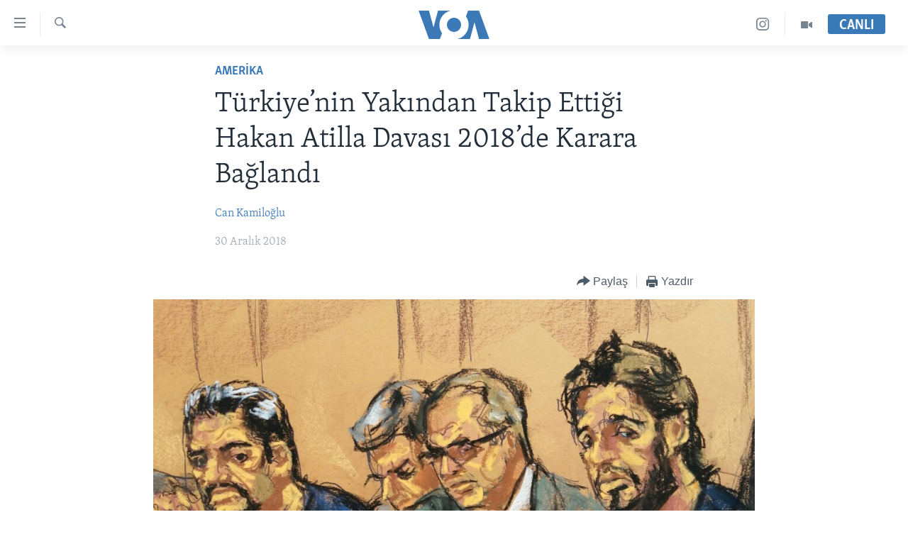

--- FILE ---
content_type: text/html; charset=utf-8
request_url: https://www.voaturkce.com/a/hakan-atilla-riza-sarraf-2018-dava/4718800.html
body_size: 20613
content:

<!DOCTYPE html>
<html lang="tr" dir="ltr" class="no-js">
<head>
<link href="/Content/responsive/VOA/tr-TR/VOA-tr-TR.css?&amp;av=0.0.0.0&amp;cb=310" rel="stylesheet"/>
<script src="https://tags.voaturkce.com/voa-pangea/prod/utag.sync.js"></script> <script type='text/javascript' src='https://www.youtube.com/iframe_api' async></script>
<script type="text/javascript">
//a general 'js' detection, must be on top level in <head>, due to CSS performance
document.documentElement.className = "js";
var cacheBuster = "310";
var appBaseUrl = "/";
var imgEnhancerBreakpoints = [0, 144, 256, 408, 650, 1023, 1597];
var isLoggingEnabled = false;
var isPreviewPage = false;
var isLivePreviewPage = false;
if (!isPreviewPage) {
window.RFE = window.RFE || {};
window.RFE.cacheEnabledByParam = window.location.href.indexOf('nocache=1') === -1;
const url = new URL(window.location.href);
const params = new URLSearchParams(url.search);
// Remove the 'nocache' parameter
params.delete('nocache');
// Update the URL without the 'nocache' parameter
url.search = params.toString();
window.history.replaceState(null, '', url.toString());
} else {
window.addEventListener('load', function() {
const links = window.document.links;
for (let i = 0; i < links.length; i++) {
links[i].href = '#';
links[i].target = '_self';
}
})
}
// Iframe & Embed detection
var embedProperties = {};
try {
// Reliable way to check if we are in an iframe.
var isIframe = window.self !== window.top;
embedProperties.is_iframe = isIframe;
if (!isIframe) {
embedProperties.embed_context = "main";
} else {
// We are in an iframe. Let's try to access the parent.
// This access will only fail with strict cross-origin (without document.domain).
var parentLocation = window.top.location;
// The access succeeded. Now we explicitly compare the hostname.
if (window.location.hostname === parentLocation.hostname) {
embedProperties.embed_context = "embed_self";
} else {
// Hostname is different (e.g. different subdomain with document.domain)
embedProperties.embed_context = "embed_cross";
}
// Since the access works, we can safely get the details.
embedProperties.url_parent = parentLocation.href;
embedProperties.title_parent = window.top.document.title;
}
} catch (err) {
// We are in an iframe, and an error occurred, probably due to cross-origin restrictions.
embedProperties.is_iframe = true;
embedProperties.embed_context = "embed_cross";
// We cannot access the properties of window.top.
// `document.referrer` can sometimes provide the URL of the parent page.
// It is not 100% reliable, but it is the best we can do in this situation.
embedProperties.url_parent = document.referrer || null;
embedProperties.title_parent = null; // We can't get to the title in a cross-origin scenario.
}
var pwaEnabled = false;
var swCacheDisabled;
</script>
<meta charset="utf-8" />
<title>T&#252;rkiye’nin Yakından Takip Ettiği Hakan Atilla Davası 2018’de Karara Bağlandı </title>
<meta name="description" content="New York’ta Rıza Sarraf’ın tanık; eski Halkbank Genel M&#252;d&#252;r Yardımcısı Mehmet Hakan Atilla’nın da sanık olarak yargılandığı dava 2017’de olduğu gibi 2018’de de yakından takip edildi" />
<meta name="keywords" content="AMERİKA" />
<meta name="viewport" content="width=device-width, initial-scale=1.0" />
<meta http-equiv="X-UA-Compatible" content="IE=edge" />
<meta name="robots" content="max-image-preview:large"><meta property="fb:pages" content="10150093764055442" />
<meta name="msvalidate.01" content="3286EE554B6F672A6F2E608C02343C0E" />
<meta name="yandex-verification" content="44109a8675ae26b6" />
<meta name="facebook-domain-verification" content="uyxxi5qrcxqz4deqtmd7wiu2qhoam9" />
<link href="https://www.voaturkce.com/a/hakan-atilla-riza-sarraf-2018-dava/4718800.html" rel="canonical" />
<meta name="apple-mobile-web-app-title" content="VOA T&#252;rk&#231;e" />
<meta name="apple-mobile-web-app-status-bar-style" content="black" />
<meta name="apple-itunes-app" content="app-id=632618796, app-argument=//4718800.ltr" />
<meta content="Türkiye’nin Yakından Takip Ettiği Hakan Atilla Davası 2018’de Karara Bağlandı " property="og:title" />
<meta content="New York’ta Rıza Sarraf’ın tanık; eski Halkbank Genel Müdür Yardımcısı Mehmet Hakan Atilla’nın da sanık olarak yargılandığı dava 2017’de olduğu gibi 2018’de de yakından takip edildi" property="og:description" />
<meta content="article" property="og:type" />
<meta content="https://www.voaturkce.com/a/hakan-atilla-riza-sarraf-2018-dava/4718800.html" property="og:url" />
<meta content="VOA Türkçe" property="og:site_name" />
<meta content="https://www.facebook.com/VOATurkce/" property="article:publisher" />
<meta content="https://gdb.voanews.com/b9d99c3f-7484-4625-8d26-f89b9b921476_w1200_h630.jpg" property="og:image" />
<meta content="1200" property="og:image:width" />
<meta content="630" property="og:image:height" />
<meta content="305944203160965" property="fb:app_id" />
<meta content="Can Kamiloğlu" name="Author" />
<meta content="summary_large_image" name="twitter:card" />
<meta content="@VOATurkce" name="twitter:site" />
<meta content="https://gdb.voanews.com/b9d99c3f-7484-4625-8d26-f89b9b921476_w1200_h630.jpg" name="twitter:image" />
<meta content="Türkiye’nin Yakından Takip Ettiği Hakan Atilla Davası 2018’de Karara Bağlandı " name="twitter:title" />
<meta content="New York’ta Rıza Sarraf’ın tanık; eski Halkbank Genel Müdür Yardımcısı Mehmet Hakan Atilla’nın da sanık olarak yargılandığı dava 2017’de olduğu gibi 2018’de de yakından takip edildi" name="twitter:description" />
<link rel="amphtml" href="https://www.voaturkce.com/amp/hakan-atilla-riza-sarraf-2018-dava/4718800.html" />
<script type="application/ld+json">{"articleSection":"AMERİKA","isAccessibleForFree":true,"headline":"Türkiye’nin Yakından Takip Ettiği Hakan Atilla Davası 2018’de Karara Bağlandı ","inLanguage":"tr-TR","keywords":"AMERİKA","author":{"@type":"Person","url":"https://www.voaturkce.com/author/can-kamiloglu/_go_i","description":"","image":{"@type":"ImageObject"},"name":"Can Kamiloğlu"},"datePublished":"2018-12-30 08:41:44Z","dateModified":"2018-12-30 14:25:44Z","publisher":{"logo":{"width":512,"height":220,"@type":"ImageObject","url":"https://www.voaturkce.com/Content/responsive/VOA/tr-TR/img/logo.png"},"@type":"NewsMediaOrganization","url":"https://www.voaturkce.com","sameAs":["https://www.facebook.com/voaturkce","https://twitter.com/VOATurkce","https://www.youtube.com/voaturkce","https://www.instagram.com/voaturkce/","https://t.me/voaturkce"],"name":"VOA Türkçe - Haberler","alternateName":""},"@context":"https://schema.org","@type":"NewsArticle","mainEntityOfPage":"https://www.voaturkce.com/a/hakan-atilla-riza-sarraf-2018-dava/4718800.html","url":"https://www.voaturkce.com/a/hakan-atilla-riza-sarraf-2018-dava/4718800.html","description":"New York’ta Rıza Sarraf’ın tanık; eski Halkbank Genel Müdür Yardımcısı Mehmet Hakan Atilla’nın da sanık olarak yargılandığı dava 2017’de olduğu gibi 2018’de de yakından takip edildi","image":{"width":1080,"height":608,"@type":"ImageObject","url":"https://gdb.voanews.com/b9d99c3f-7484-4625-8d26-f89b9b921476_w1080_h608.jpg"},"name":"Türkiye’nin Yakından Takip Ettiği Hakan Atilla Davası 2018’de Karara Bağlandı "}</script>
<script src="/Scripts/responsive/infographics.b?v=dVbZ-Cza7s4UoO3BqYSZdbxQZVF4BOLP5EfYDs4kqEo1&amp;av=0.0.0.0&amp;cb=310"></script>
<script src="/Scripts/responsive/loader.b?v=C-JLefdHQ4ECvt5x4bMsJCTq2VRkcN8JUkP-IB-DzAI1&amp;av=0.0.0.0&amp;cb=310"></script>
<link rel="icon" type="image/svg+xml" href="/Content/responsive/VOA/img/webApp/favicon.svg" />
<link rel="alternate icon" href="/Content/responsive/VOA/img/webApp/favicon.ico" />
<link rel="apple-touch-icon" sizes="152x152" href="/Content/responsive/VOA/img/webApp/ico-152x152.png" />
<link rel="apple-touch-icon" sizes="144x144" href="/Content/responsive/VOA/img/webApp/ico-144x144.png" />
<link rel="apple-touch-icon" sizes="114x114" href="/Content/responsive/VOA/img/webApp/ico-114x114.png" />
<link rel="apple-touch-icon" sizes="72x72" href="/Content/responsive/VOA/img/webApp/ico-72x72.png" />
<link rel="apple-touch-icon-precomposed" href="/Content/responsive/VOA/img/webApp/ico-57x57.png" />
<link rel="icon" sizes="192x192" href="/Content/responsive/VOA/img/webApp/ico-192x192.png" />
<link rel="icon" sizes="128x128" href="/Content/responsive/VOA/img/webApp/ico-128x128.png" />
<meta name="msapplication-TileColor" content="#ffffff" />
<meta name="msapplication-TileImage" content="/Content/responsive/VOA/img/webApp/ico-144x144.png" />
<link rel="alternate" type="application/rss+xml" title="VOA - Top Stories [RSS]" href="/api/" />
<link rel="sitemap" type="application/rss+xml" href="/sitemap.xml" />
<script type="text/javascript">
var analyticsData = Object.assign(embedProperties, {url:"https://www.voaturkce.com/a/hakan-atilla-riza-sarraf-2018-dava/4718800.html",property_id:"488",article_uid:"4718800",page_title:"Türkiye’nin Yakından Takip Ettiği Hakan Atilla Davası 2018’de Karara Bağlandı ",page_type:"article",content_type:"article",subcontent_type:"article",last_modified:"2018-12-30 14:25:44Z",pub_datetime:"2018-12-30 08:41:44Z",section:"amerİka",english_section:"amerika",byline:"Can Kamiloğlu",categories:"amerika",domain:"www.voaturkce.com",language:"Turkish",language_service:"VOA Turkish",platform:"web",copied:"no",copied_article:"",copied_title:"",runs_js:"Yes",cms_release:"8.45.0.0.310",enviro_type:"prod",slug:"hakan-atilla-riza-sarraf-2018-dava",entity:"VOA",short_language_service:"TURK",platform_short:"W",page_name:"Türkiye’nin Yakından Takip Ettiği Hakan Atilla Davası 2018’de Karara Bağlandı "});
// Push Analytics data as GTM message (without "event" attribute and before GTM initialization)
window.dataLayer = window.dataLayer || [];
window.dataLayer.push(analyticsData);
</script>
<script type="text/javascript" data-cookiecategory="analytics">
var gtmEventObject = {event: 'page_meta_ready'};window.dataLayer = window.dataLayer || [];window.dataLayer.push(gtmEventObject);
var renderGtm = "true";
if (renderGtm === "true") {
(function(w,d,s,l,i){w[l]=w[l]||[];w[l].push({'gtm.start':new Date().getTime(),event:'gtm.js'});var f=d.getElementsByTagName(s)[0],j=d.createElement(s),dl=l!='dataLayer'?'&l='+l:'';j.async=true;j.src='//www.googletagmanager.com/gtm.js?id='+i+dl;f.parentNode.insertBefore(j,f);})(window,document,'script','dataLayer','GTM-N8MP7P');
}
</script>
</head>
<body class=" nav-no-loaded cc_theme pg-article pg-article--single-column print-lay-article use-sticky-share nojs-images ">
<noscript><iframe src="https://www.googletagmanager.com/ns.html?id=GTM-N8MP7P" height="0" width="0" style="display:none;visibility:hidden"></iframe></noscript> <script type="text/javascript" data-cookiecategory="analytics">
var gtmEventObject = {event: 'page_meta_ready'};window.dataLayer = window.dataLayer || [];window.dataLayer.push(gtmEventObject);
var renderGtm = "true";
if (renderGtm === "true") {
(function(w,d,s,l,i){w[l]=w[l]||[];w[l].push({'gtm.start':new Date().getTime(),event:'gtm.js'});var f=d.getElementsByTagName(s)[0],j=d.createElement(s),dl=l!='dataLayer'?'&l='+l:'';j.async=true;j.src='//www.googletagmanager.com/gtm.js?id='+i+dl;f.parentNode.insertBefore(j,f);})(window,document,'script','dataLayer','GTM-N8MP7P');
}
</script>
<!--Analytics tag js version start-->
<script type="text/javascript" data-cookiecategory="analytics">
var utag_data = Object.assign({}, analyticsData, {pub_year:"2018",pub_month:"12",pub_day:"30",pub_hour:"08",pub_weekday:"Sunday"});
if(typeof(TealiumTagFrom)==='function' && typeof(TealiumTagSearchKeyword)==='function') {
var utag_from=TealiumTagFrom();var utag_searchKeyword=TealiumTagSearchKeyword();
if(utag_searchKeyword!=null && utag_searchKeyword!=='' && utag_data["search_keyword"]==null) utag_data["search_keyword"]=utag_searchKeyword;if(utag_from!=null && utag_from!=='') utag_data["from"]=TealiumTagFrom();}
if(window.top!== window.self&&utag_data.page_type==="snippet"){utag_data.page_type = 'iframe';}
try{if(window.top!==window.self&&window.self.location.hostname===window.top.location.hostname){utag_data.platform = 'self-embed';utag_data.platform_short = 'se';}}catch(e){if(window.top!==window.self&&window.self.location.search.includes("platformType=self-embed")){utag_data.platform = 'cross-promo';utag_data.platform_short = 'cp';}}
(function(a,b,c,d){ a="https://tags.voaturkce.com/voa-pangea/prod/utag.js"; b=document;c="script";d=b.createElement(c);d.src=a;d.type="text/java"+c;d.async=true; a=b.getElementsByTagName(c)[0];a.parentNode.insertBefore(d,a); })();
</script>
<!--Analytics tag js version end-->
<!-- Analytics tag management NoScript -->
<noscript>
<img style="position: absolute; border: none;" src="https://ssc.voaturkce.com/b/ss/bbgprod,bbgentityvoa/1/G.4--NS/1503106557?pageName=voa%3aturk%3aw%3aarticle%3at%c3%bcrkiye%e2%80%99nin%20yak%c4%b1ndan%20takip%20etti%c4%9fi%20hakan%20atilla%20davas%c4%b1%202018%e2%80%99de%20karara%20ba%c4%9fland%c4%b1%20&amp;c6=t%c3%bcrkiye%e2%80%99nin%20yak%c4%b1ndan%20takip%20etti%c4%9fi%20hakan%20atilla%20davas%c4%b1%202018%e2%80%99de%20karara%20ba%c4%9fland%c4%b1%20&amp;v36=8.45.0.0.310&amp;v6=D=c6&amp;g=https%3a%2f%2fwww.voaturkce.com%2fa%2fhakan-atilla-riza-sarraf-2018-dava%2f4718800.html&amp;c1=D=g&amp;v1=D=g&amp;events=event1,event52&amp;c16=voa%20turkish&amp;v16=D=c16&amp;c5=amerika&amp;v5=D=c5&amp;ch=amer%c4%b0ka&amp;c15=turkish&amp;v15=D=c15&amp;c4=article&amp;v4=D=c4&amp;c14=4718800&amp;v14=D=c14&amp;v20=no&amp;c17=web&amp;v17=D=c17&amp;mcorgid=518abc7455e462b97f000101%40adobeorg&amp;server=www.voaturkce.com&amp;pageType=D=c4&amp;ns=bbg&amp;v29=D=server&amp;v25=voa&amp;v30=488&amp;v105=D=User-Agent " alt="analytics" width="1" height="1" /></noscript>
<!-- End of Analytics tag management NoScript -->
<!--*** Accessibility links - For ScreenReaders only ***-->
<section>
<div class="sr-only">
<h2>Erişilebilirlik</h2>
<ul>
<li><a href="#content" data-disable-smooth-scroll="1">Ana i&#231;eriğe ge&#231;</a></li>
<li><a href="#navigation" data-disable-smooth-scroll="1">Ana navigasyona ge&#231;</a></li>
<li><a href="#txtHeaderSearch" data-disable-smooth-scroll="1">Aramaya ge&#231;</a></li>
</ul>
</div>
</section>
<div dir="ltr">
<div id="page">
<aside>
<div class="c-lightbox overlay-modal">
<div class="c-lightbox__intro">
<h2 class="c-lightbox__intro-title"></h2>
<button class="btn btn--rounded c-lightbox__btn c-lightbox__intro-next" title="sonraki">
<span class="ico ico--rounded ico-chevron-forward"></span>
<span class="sr-only">sonraki</span>
</button>
</div>
<div class="c-lightbox__nav">
<button class="btn btn--rounded c-lightbox__btn c-lightbox__btn--close" title="Kapat">
<span class="ico ico--rounded ico-close"></span>
<span class="sr-only">Kapat</span>
</button>
<button class="btn btn--rounded c-lightbox__btn c-lightbox__btn--prev" title="&#246;nceki">
<span class="ico ico--rounded ico-chevron-backward"></span>
<span class="sr-only">&#246;nceki</span>
</button>
<button class="btn btn--rounded c-lightbox__btn c-lightbox__btn--next" title="sonraki">
<span class="ico ico--rounded ico-chevron-forward"></span>
<span class="sr-only">sonraki</span>
</button>
</div>
<div class="c-lightbox__content-wrap">
<figure class="c-lightbox__content">
<span class="c-spinner c-spinner--lightbox">
<img src="/Content/responsive/img/player-spinner.png"
alt="l&#252;tfen bekleyin"
title="l&#252;tfen bekleyin" />
</span>
<div class="c-lightbox__img">
<div class="thumb">
<img src="" alt="" />
</div>
</div>
<figcaption>
<div class="c-lightbox__info c-lightbox__info--foot">
<span class="c-lightbox__counter"></span>
<span class="caption c-lightbox__caption"></span>
</div>
</figcaption>
</figure>
</div>
<div class="hidden">
<div class="content-advisory__box content-advisory__box--lightbox">
<span class="content-advisory__box-text">Bu fotoğraf rahatsız edici bir g&#246;rsel i&#231;erebilir.</span>
<button class="btn btn--transparent content-advisory__box-btn m-t-md" value="text" type="button">
<span class="btn__text">
Click to reveal
</span>
</button>
</div>
</div>
</div>
<div class="print-dialogue">
<div class="container">
<h3 class="print-dialogue__title section-head">Print Options:</h3>
<div class="print-dialogue__opts">
<ul class="print-dialogue__opt-group">
<li class="form__group form__group--checkbox">
<input class="form__check " id="checkboxImages" name="checkboxImages" type="checkbox" checked="checked" />
<label for="checkboxImages" class="form__label m-t-md">Images</label>
</li>
<li class="form__group form__group--checkbox">
<input class="form__check " id="checkboxMultimedia" name="checkboxMultimedia" type="checkbox" checked="checked" />
<label for="checkboxMultimedia" class="form__label m-t-md">Multimedia</label>
</li>
</ul>
<ul class="print-dialogue__opt-group">
<li class="form__group form__group--checkbox">
<input class="form__check " id="checkboxEmbedded" name="checkboxEmbedded" type="checkbox" checked="checked" />
<label for="checkboxEmbedded" class="form__label m-t-md">Embedded Content</label>
</li>
<li class="hidden">
<input class="form__check " id="checkboxComments" name="checkboxComments" type="checkbox" />
<label for="checkboxComments" class="form__label m-t-md">Comments</label>
</li>
</ul>
</div>
<div class="print-dialogue__buttons">
<button class="btn btn--secondary close-button" type="button" title="İptal et">
<span class="btn__text ">İptal et</span>
</button>
<button class="btn btn-cust-print m-l-sm" type="button" title="Yazdır">
<span class="btn__text ">Yazdır</span>
</button>
</div>
</div>
</div>
<div class="ctc-message pos-fix">
<div class="ctc-message__inner">Link has been copied to clipboard</div>
</div>
</aside>
<div class="hdr-20 hdr-20--big">
<div class="hdr-20__inner">
<div class="hdr-20__max pos-rel">
<div class="hdr-20__side hdr-20__side--primary d-flex">
<label data-for="main-menu-ctrl" data-switcher-trigger="true" data-switch-target="main-menu-ctrl" class="burger hdr-trigger pos-rel trans-trigger" data-trans-evt="click" data-trans-id="menu">
<span class="ico ico-close hdr-trigger__ico hdr-trigger__ico--close burger__ico burger__ico--close"></span>
<span class="ico ico-menu hdr-trigger__ico hdr-trigger__ico--open burger__ico burger__ico--open"></span>
</label>
<div class="menu-pnl pos-fix trans-target" data-switch-target="main-menu-ctrl" data-trans-id="menu">
<div class="menu-pnl__inner">
<nav class="main-nav menu-pnl__item menu-pnl__item--first">
<ul class="main-nav__list accordeon" data-analytics-tales="false" data-promo-name="link" data-location-name="nav,secnav">
<li class="main-nav__item accordeon__item" data-switch-target="menu-item-951">
<label class="main-nav__item-name main-nav__item-name--label accordeon__control-label" data-switcher-trigger="true" data-for="menu-item-951">
HABERLER
<span class="ico ico-chevron-down main-nav__chev"></span>
</label>
<div class="main-nav__sub-list">
<a class="main-nav__item-name main-nav__item-name--link main-nav__item-name--sub" href="/Turkiye" title="T&#220;RKİYE" data-item-name="turkiye" >T&#220;RKİYE</a>
<a class="main-nav__item-name main-nav__item-name--link main-nav__item-name--sub" href="/Amerika" title="AMERİKA" data-item-name="amerika" >AMERİKA</a>
<a class="main-nav__item-name main-nav__item-name--link main-nav__item-name--sub" href="/Ortadogu" title="ORTADOĞU" data-item-name="ortadogu" >ORTADOĞU</a>
<a class="main-nav__item-name main-nav__item-name--link main-nav__item-name--sub" href="/Avrupa" title="AVRUPA" data-item-name="avrupa" >AVRUPA</a>
<a class="main-nav__item-name main-nav__item-name--link main-nav__item-name--sub" href="/Uluslararasi-Dunya" title="ULUSLARARASI" data-item-name="uluslararasi" >ULUSLARARASI</a>
<a class="main-nav__item-name main-nav__item-name--link main-nav__item-name--sub" href="/Sağlık" title="SAĞLIK" data-item-name="saglik" >SAĞLIK</a>
<a class="main-nav__item-name main-nav__item-name--link main-nav__item-name--sub" href="/BilimTeknoloji" title="BİLİM VE TEKNOLOJİ" data-item-name="bilim-tekonoloji" >BİLİM VE TEKNOLOJİ</a>
<a class="main-nav__item-name main-nav__item-name--link main-nav__item-name--sub" href="/Ekonomi" title="EKONOMİ" data-item-name="ekonomi" >EKONOMİ</a>
<a class="main-nav__item-name main-nav__item-name--link main-nav__item-name--sub" href="/Cevre" title="&#199;EVRE" data-item-name="climate-crisis-environment" >&#199;EVRE</a>
<a class="main-nav__item-name main-nav__item-name--link main-nav__item-name--sub" href="/Hayattan" title="HAYATTAN" data-item-name="hayattan" >HAYATTAN</a>
<a class="main-nav__item-name main-nav__item-name--link main-nav__item-name--sub" href="/Sanat" title="SANAT" data-item-name="sanat" >SANAT</a>
</div>
</li>
<li class="main-nav__item accordeon__item" data-switch-target="menu-item-694">
<label class="main-nav__item-name main-nav__item-name--label accordeon__control-label" data-switcher-trigger="true" data-for="menu-item-694">
PROGRAMLAR
<span class="ico ico-chevron-down main-nav__chev"></span>
</label>
<div class="main-nav__sub-list">
<a class="main-nav__item-name main-nav__item-name--link main-nav__item-name--sub" href="/AmerikadaYasam" title="AMERİKA&#39;DA YAŞAM" data-item-name="only-in-the-us-life-in-america" >AMERİKA&#39;DA YAŞAM</a>
</div>
</li>
<li class="main-nav__item">
<a class="main-nav__item-name main-nav__item-name--link" href="/UkraynaKrizi" title="UKRAYNA KRİZİ" data-item-name="ukrayna-ozel-2" >UKRAYNA KRİZİ</a>
</li>
<li class="main-nav__item">
<a class="main-nav__item-name main-nav__item-name--link" href="/yapayzekayenidunya" title="YAPAY ZEKA" data-item-name="ai-special-page" >YAPAY ZEKA</a>
</li>
<li class="main-nav__item">
<a class="main-nav__item-name main-nav__item-name--link" href="https://editorials.voa.gov/z/6205" title="YORUMLAR" target="_blank" rel="noopener">YORUMLAR</a>
</li>
<li class="main-nav__item">
<a class="main-nav__item-name main-nav__item-name--link" href="/AmerikayaOzel-OnlyInAmerica" title="Amerika&#39;ya &#214;zel" data-item-name="amerika-ya-ozel-only-in-america" >Amerika&#39;ya &#214;zel</a>
</li>
<li class="main-nav__item">
<a class="main-nav__item-name main-nav__item-name--link" href="http://m.amerikaninsesi.com/p/6009.html" title="İNGİLİZCE DERSLERİ" >İNGİLİZCE DERSLERİ</a>
</li>
<li class="main-nav__item accordeon__item" data-switch-target="menu-item-952">
<label class="main-nav__item-name main-nav__item-name--label accordeon__control-label" data-switcher-trigger="true" data-for="menu-item-952">
MULTİMEDYA
<span class="ico ico-chevron-down main-nav__chev"></span>
</label>
<div class="main-nav__sub-list">
<a class="main-nav__item-name main-nav__item-name--link main-nav__item-name--sub" href="/VideoGaleri" title="VİDEO GALERİ" data-item-name="video-galeri" >VİDEO GALERİ</a>
<a class="main-nav__item-name main-nav__item-name--link main-nav__item-name--sub" href="/FotoGaleri" title="FOTO GALERİ" data-item-name="photos" >FOTO GALERİ</a>
</div>
</li>
</ul>
</nav>
<div class="menu-pnl__item">
<a href="https://learningenglish.voanews.com/" class="menu-pnl__item-link" alt="LEARNING ENGLISH">LEARNING ENGLISH</a>
</div>
<div class="menu-pnl__item menu-pnl__item--social">
<h5 class="menu-pnl__sub-head">Bizi takip edin</h5>
<a href="https://www.facebook.com/voaturkce" title="Facebook" data-analytics-text="follow_on_facebook" class="btn btn--rounded btn--social-inverted menu-pnl__btn js-social-btn btn-facebook" target="_blank" rel="noopener">
<span class="ico ico-facebook-alt ico--rounded"></span>
</a>
<a href="https://twitter.com/VOATurkce" title="Twitter" data-analytics-text="follow_on_twitter" class="btn btn--rounded btn--social-inverted menu-pnl__btn js-social-btn btn-twitter" target="_blank" rel="noopener">
<span class="ico ico-twitter ico--rounded"></span>
</a>
<a href="https://www.youtube.com/voaturkce" title="Youtube" data-analytics-text="follow_on_youtube" class="btn btn--rounded btn--social-inverted menu-pnl__btn js-social-btn btn-youtube" target="_blank" rel="noopener">
<span class="ico ico-youtube ico--rounded"></span>
</a>
<a href="https://www.instagram.com/voaturkce/" title="Instagram" data-analytics-text="follow_on_instagram" class="btn btn--rounded btn--social-inverted menu-pnl__btn js-social-btn btn-instagram" target="_blank" rel="noopener">
<span class="ico ico-instagram ico--rounded"></span>
</a>
<a href="https://t.me/voaturkce" title="Bizi Telegram&#39;da takip edin" data-analytics-text="follow_on_telegram" class="btn btn--rounded btn--social-inverted menu-pnl__btn js-social-btn btn-telegram" target="_blank" rel="noopener">
<span class="ico ico-telegram ico--rounded"></span>
</a>
</div>
<div class="menu-pnl__item">
<a href="/navigation/allsites" class="menu-pnl__item-link">
<span class="ico ico-languages "></span>
Diller
</a>
</div>
</div>
</div>
<label data-for="top-search-ctrl" data-switcher-trigger="true" data-switch-target="top-search-ctrl" class="top-srch-trigger hdr-trigger">
<span class="ico ico-close hdr-trigger__ico hdr-trigger__ico--close top-srch-trigger__ico top-srch-trigger__ico--close"></span>
<span class="ico ico-search hdr-trigger__ico hdr-trigger__ico--open top-srch-trigger__ico top-srch-trigger__ico--open"></span>
</label>
<div class="srch-top srch-top--in-header" data-switch-target="top-search-ctrl">
<div class="container">
<form action="/s" class="srch-top__form srch-top__form--in-header" id="form-topSearchHeader" method="get" role="search"><label for="txtHeaderSearch" class="sr-only">Ara</label>
<input type="text" id="txtHeaderSearch" name="k" placeholder="Arama" accesskey="s" value="" class="srch-top__input analyticstag-event" onkeydown="if (event.keyCode === 13) { FireAnalyticsTagEventOnSearch('search', $dom.get('#txtHeaderSearch')[0].value) }" />
<button title="Ara" type="submit" class="btn btn--top-srch analyticstag-event" onclick="FireAnalyticsTagEventOnSearch('search', $dom.get('#txtHeaderSearch')[0].value) ">
<span class="ico ico-search"></span>
</button></form>
</div>
</div>
<a href="/" class="main-logo-link">
<img src="/Content/responsive/VOA/tr-TR/img/logo-compact.svg?cb=310" class="main-logo main-logo--comp" alt="site logo">
<img src="/Content/responsive/VOA/tr-TR/img/logo.svg?cb=310" class="main-logo main-logo--big" alt="site logo">
</a>
</div>
<div class="hdr-20__side hdr-20__side--secondary d-flex">
<a href="/VideoGaleri" title="Video" class="hdr-20__secondary-item" data-item-name="video">
<span class="ico ico-video hdr-20__secondary-icon"></span>
</a>
<a href="https://www.instagram.com/voaturkce/" title="Instagram" class="hdr-20__secondary-item" data-item-name="custom1">
<span class="ico-custom ico-custom--1 hdr-20__secondary-icon"></span>
</a>
<a href="/s" title="Ara" class="hdr-20__secondary-item hdr-20__secondary-item--search" data-item-name="search">
<span class="ico ico-search hdr-20__secondary-icon hdr-20__secondary-icon--search"></span>
</a>
<div class="hdr-20__secondary-item live-b-drop">
<div class="live-b-drop__off">
<a href="/live" class="live-b-drop__link" title="CANLI" data-item-name="live">
<span class="badge badge--live-btn badge--live-btn-off">
CANLI
</span>
</a>
</div>
<div class="live-b-drop__on hidden">
<label data-for="live-ctrl" data-switcher-trigger="true" data-switch-target="live-ctrl" class="live-b-drop__label pos-rel">
<span class="badge badge--live badge--live-btn">
CANLI
</span>
<span class="ico ico-close live-b-drop__label-ico live-b-drop__label-ico--close"></span>
</label>
<div class="live-b-drop__panel" id="targetLivePanelDiv" data-switch-target="live-ctrl"></div>
</div>
</div>
<div class="srch-bottom">
<form action="/s" class="srch-bottom__form d-flex" id="form-bottomSearch" method="get" role="search"><label for="txtSearch" class="sr-only">Ara</label>
<input type="search" id="txtSearch" name="k" placeholder="Arama" accesskey="s" value="" class="srch-bottom__input analyticstag-event" onkeydown="if (event.keyCode === 13) { FireAnalyticsTagEventOnSearch('search', $dom.get('#txtSearch')[0].value) }" />
<button title="Ara" type="submit" class="btn btn--bottom-srch analyticstag-event" onclick="FireAnalyticsTagEventOnSearch('search', $dom.get('#txtSearch')[0].value) ">
<span class="ico ico-search"></span>
</button></form>
</div>
</div>
<img src="/Content/responsive/VOA/tr-TR/img/logo-print.gif?cb=310" class="logo-print" loading="lazy" alt="site logo">
<img src="/Content/responsive/VOA/tr-TR/img/logo-print_color.png?cb=310" class="logo-print logo-print--color" loading="lazy" alt="site logo">
</div>
</div>
</div>
<script>
if (document.body.className.indexOf('pg-home') > -1) {
var nav2In = document.querySelector('.hdr-20__inner');
var nav2Sec = document.querySelector('.hdr-20__side--secondary');
var secStyle = window.getComputedStyle(nav2Sec);
if (nav2In && window.pageYOffset < 150 && secStyle['position'] !== 'fixed') {
nav2In.classList.add('hdr-20__inner--big')
}
}
</script>
<div class="c-hlights c-hlights--breaking c-hlights--no-item" data-hlight-display="mobile,desktop">
<div class="c-hlights__wrap container p-0">
<div class="c-hlights__nav">
<a role="button" href="#" title="&#246;nceki">
<span class="ico ico-chevron-backward m-0"></span>
<span class="sr-only">&#246;nceki</span>
</a>
<a role="button" href="#" title="sonraki">
<span class="ico ico-chevron-forward m-0"></span>
<span class="sr-only">sonraki</span>
</a>
</div>
<span class="c-hlights__label">
<span class="">Son Dakika</span>
<span class="switcher-trigger">
<label data-for="more-less-1" data-switcher-trigger="true" class="switcher-trigger__label switcher-trigger__label--more p-b-0" title="Daha Fazla">
<span class="ico ico-chevron-down"></span>
</label>
<label data-for="more-less-1" data-switcher-trigger="true" class="switcher-trigger__label switcher-trigger__label--less p-b-0" title="Show less">
<span class="ico ico-chevron-up"></span>
</label>
</span>
</span>
<ul class="c-hlights__items switcher-target" data-switch-target="more-less-1">
</ul>
</div>
</div> <div id="content">
<main class="container">
<div class="hdr-container">
<div class="row">
<div class="col-xs-12 col-sm-12 col-md-10 col-md-offset-1">
<div class="row">
<div class="col-category col-xs-12 col-md-8 col-md-offset-2"> <div class="category js-category">
<a class="" href="/Amerika">AMERİKA</a> </div>
</div><div class="col-title col-xs-12 col-md-8 col-md-offset-2"> <h1 class="title pg-title">
T&#252;rkiye’nin Yakından Takip Ettiği Hakan Atilla Davası 2018’de Karara Bağlandı
</h1>
</div><div class="col-publishing-details col-xs-12 col-md-8 col-md-offset-2"> <div class="publishing-details ">
<div class="links">
<ul class="links__list">
<li class="links__item">
<a class="links__item-link" href="/author/can-kamiloglu/_go_i" title="Can Kamiloğlu">Can Kamiloğlu</a>
</li>
</ul>
</div>
<div class="published">
<span class="date" >
<time pubdate="pubdate" datetime="2018-12-30T10:41:44+02:00">
30 Aralık 2018
</time>
</span>
</div>
</div>
</div><div class="col-xs-12 col-md-8 col-md-offset-2"> <div class="col-article-tools pos-rel article-share">
<div class="col-article-tools__end">
<div class="share--box">
<div class="sticky-share-container" style="display:none">
<div class="container">
<a href="https://www.voaturkce.com" id="logo-sticky-share">&nbsp;</a>
<div class="pg-title pg-title--sticky-share">
T&#252;rkiye’nin Yakından Takip Ettiği Hakan Atilla Davası 2018’de Karara Bağlandı
</div>
<div class="sticked-nav-actions">
<!--This part is for sticky navigation display-->
<p class="buttons link-content-sharing p-0 ">
<button class="btn btn--link btn-content-sharing p-t-0 " id="btnContentSharing" value="text" role="Button" type="" title="Farklı paylaş">
<span class="ico ico-share ico--l"></span>
<span class="btn__text ">
Paylaş
</span>
</button>
</p>
<aside class="content-sharing js-content-sharing js-content-sharing--apply-sticky content-sharing--sticky"
role="complementary"
data-share-url="https://www.voaturkce.com/a/hakan-atilla-riza-sarraf-2018-dava/4718800.html" data-share-title="T&#252;rkiye’nin Yakından Takip Ettiği Hakan Atilla Davası 2018’de Karara Bağlandı " data-share-text="New York’ta Rıza Sarraf’ın tanık; eski Halkbank Genel M&#252;d&#252;r Yardımcısı Mehmet Hakan Atilla’nın da sanık olarak yargılandığı dava 2017’de olduğu gibi 2018’de de yakından takip edildi">
<div class="content-sharing__popover">
<h6 class="content-sharing__title">Paylaş</h6>
<button href="#close" id="btnCloseSharing" class="btn btn--text-like content-sharing__close-btn">
<span class="ico ico-close ico--l"></span>
</button>
<ul class="content-sharing__list">
<li class="content-sharing__item">
<div class="ctc ">
<input type="text" class="ctc__input" readonly="readonly">
<a href="" js-href="https://www.voaturkce.com/a/hakan-atilla-riza-sarraf-2018-dava/4718800.html" class="content-sharing__link ctc__button">
<span class="ico ico-copy-link ico--rounded ico--s"></span>
<span class="content-sharing__link-text">Bağlantıyı Kopyala</span>
</a>
</div>
</li>
<li class="content-sharing__item">
<a href="https://facebook.com/sharer.php?u=https%3a%2f%2fwww.voaturkce.com%2fa%2fhakan-atilla-riza-sarraf-2018-dava%2f4718800.html"
data-analytics-text="share_on_facebook"
title="Facebook" target="_blank"
class="content-sharing__link js-social-btn">
<span class="ico ico-facebook ico--rounded ico--s"></span>
<span class="content-sharing__link-text">Facebook</span>
</a>
</li>
<li class="content-sharing__item">
<a href="https://twitter.com/share?url=https%3a%2f%2fwww.voaturkce.com%2fa%2fhakan-atilla-riza-sarraf-2018-dava%2f4718800.html&amp;text=T%c3%bcrkiye%e2%80%99nin+Yak%c4%b1ndan+Takip+Etti%c4%9fi+Hakan+Atilla+Davas%c4%b1+2018%e2%80%99de+Karara+Ba%c4%9fland%c4%b1+"
data-analytics-text="share_on_twitter"
title="Twitter" target="_blank"
class="content-sharing__link js-social-btn">
<span class="ico ico-twitter ico--rounded ico--s"></span>
<span class="content-sharing__link-text">Twitter</span>
</a>
</li>
<li class="content-sharing__item">
<a href="https://www.linkedin.com/shareArticle?mini=true&amp;url=https%3a%2f%2fwww.voaturkce.com%2fa%2fhakan-atilla-riza-sarraf-2018-dava%2f4718800.html&amp;title=T&#252;rkiye’nin Yakından Takip Ettiği Hakan Atilla Davası 2018’de Karara Bağlandı "
data-analytics-text="share_on_linkedIn"
title="LinkedIn" target="_blank"
class="content-sharing__link js-social-btn">
<span class="ico ico-linkedin ico--rounded ico--s"></span>
<span class="content-sharing__link-text">LinkedIn</span>
</a>
</li>
<li class="content-sharing__item">
<a href="https://telegram.me/share/url?url=https%3a%2f%2fwww.voaturkce.com%2fa%2fhakan-atilla-riza-sarraf-2018-dava%2f4718800.html"
data-analytics-text="share_on_telegram"
title="Telegram" target="_blank"
class="content-sharing__link js-social-btn">
<span class="ico ico-telegram ico--rounded ico--s"></span>
<span class="content-sharing__link-text">Telegram</span>
</a>
</li>
<li class="content-sharing__item visible-xs-inline-block visible-sm-inline-block">
<a href="whatsapp://send?text=https%3a%2f%2fwww.voaturkce.com%2fa%2fhakan-atilla-riza-sarraf-2018-dava%2f4718800.html"
data-analytics-text="share_on_whatsapp"
title="WhatsApp" target="_blank"
class="content-sharing__link js-social-btn">
<span class="ico ico-whatsapp ico--rounded ico--s"></span>
<span class="content-sharing__link-text">WhatsApp</span>
</a>
</li>
<li class="content-sharing__item visible-md-inline-block visible-lg-inline-block">
<a href="https://web.whatsapp.com/send?text=https%3a%2f%2fwww.voaturkce.com%2fa%2fhakan-atilla-riza-sarraf-2018-dava%2f4718800.html"
data-analytics-text="share_on_whatsapp_desktop"
title="WhatsApp" target="_blank"
class="content-sharing__link js-social-btn">
<span class="ico ico-whatsapp ico--rounded ico--s"></span>
<span class="content-sharing__link-text">WhatsApp</span>
</a>
</li>
<li class="content-sharing__item">
<a href="mailto:?body=https%3a%2f%2fwww.voaturkce.com%2fa%2fhakan-atilla-riza-sarraf-2018-dava%2f4718800.html&amp;subject=T&#252;rkiye’nin Yakından Takip Ettiği Hakan Atilla Davası 2018’de Karara Bağlandı "
title="Email"
class="content-sharing__link ">
<span class="ico ico-email ico--rounded ico--s"></span>
<span class="content-sharing__link-text">Email</span>
</a>
</li>
</ul>
</div>
</aside>
</div>
</div>
</div>
<div class="links">
<p class="buttons link-content-sharing p-0 ">
<button class="btn btn--link btn-content-sharing p-t-0 " id="btnContentSharing" value="text" role="Button" type="" title="Farklı paylaş">
<span class="ico ico-share ico--l"></span>
<span class="btn__text ">
Paylaş
</span>
</button>
</p>
<aside class="content-sharing js-content-sharing " role="complementary"
data-share-url="https://www.voaturkce.com/a/hakan-atilla-riza-sarraf-2018-dava/4718800.html" data-share-title="T&#252;rkiye’nin Yakından Takip Ettiği Hakan Atilla Davası 2018’de Karara Bağlandı " data-share-text="New York’ta Rıza Sarraf’ın tanık; eski Halkbank Genel M&#252;d&#252;r Yardımcısı Mehmet Hakan Atilla’nın da sanık olarak yargılandığı dava 2017’de olduğu gibi 2018’de de yakından takip edildi">
<div class="content-sharing__popover">
<h6 class="content-sharing__title">Paylaş</h6>
<button href="#close" id="btnCloseSharing" class="btn btn--text-like content-sharing__close-btn">
<span class="ico ico-close ico--l"></span>
</button>
<ul class="content-sharing__list">
<li class="content-sharing__item">
<div class="ctc ">
<input type="text" class="ctc__input" readonly="readonly">
<a href="" js-href="https://www.voaturkce.com/a/hakan-atilla-riza-sarraf-2018-dava/4718800.html" class="content-sharing__link ctc__button">
<span class="ico ico-copy-link ico--rounded ico--l"></span>
<span class="content-sharing__link-text">Bağlantıyı Kopyala</span>
</a>
</div>
</li>
<li class="content-sharing__item">
<a href="https://facebook.com/sharer.php?u=https%3a%2f%2fwww.voaturkce.com%2fa%2fhakan-atilla-riza-sarraf-2018-dava%2f4718800.html"
data-analytics-text="share_on_facebook"
title="Facebook" target="_blank"
class="content-sharing__link js-social-btn">
<span class="ico ico-facebook ico--rounded ico--l"></span>
<span class="content-sharing__link-text">Facebook</span>
</a>
</li>
<li class="content-sharing__item">
<a href="https://twitter.com/share?url=https%3a%2f%2fwww.voaturkce.com%2fa%2fhakan-atilla-riza-sarraf-2018-dava%2f4718800.html&amp;text=T%c3%bcrkiye%e2%80%99nin+Yak%c4%b1ndan+Takip+Etti%c4%9fi+Hakan+Atilla+Davas%c4%b1+2018%e2%80%99de+Karara+Ba%c4%9fland%c4%b1+"
data-analytics-text="share_on_twitter"
title="Twitter" target="_blank"
class="content-sharing__link js-social-btn">
<span class="ico ico-twitter ico--rounded ico--l"></span>
<span class="content-sharing__link-text">Twitter</span>
</a>
</li>
<li class="content-sharing__item">
<a href="https://www.linkedin.com/shareArticle?mini=true&amp;url=https%3a%2f%2fwww.voaturkce.com%2fa%2fhakan-atilla-riza-sarraf-2018-dava%2f4718800.html&amp;title=T&#252;rkiye’nin Yakından Takip Ettiği Hakan Atilla Davası 2018’de Karara Bağlandı "
data-analytics-text="share_on_linkedIn"
title="LinkedIn" target="_blank"
class="content-sharing__link js-social-btn">
<span class="ico ico-linkedin ico--rounded ico--l"></span>
<span class="content-sharing__link-text">LinkedIn</span>
</a>
</li>
<li class="content-sharing__item">
<a href="https://telegram.me/share/url?url=https%3a%2f%2fwww.voaturkce.com%2fa%2fhakan-atilla-riza-sarraf-2018-dava%2f4718800.html"
data-analytics-text="share_on_telegram"
title="Telegram" target="_blank"
class="content-sharing__link js-social-btn">
<span class="ico ico-telegram ico--rounded ico--l"></span>
<span class="content-sharing__link-text">Telegram</span>
</a>
</li>
<li class="content-sharing__item visible-xs-inline-block visible-sm-inline-block">
<a href="whatsapp://send?text=https%3a%2f%2fwww.voaturkce.com%2fa%2fhakan-atilla-riza-sarraf-2018-dava%2f4718800.html"
data-analytics-text="share_on_whatsapp"
title="WhatsApp" target="_blank"
class="content-sharing__link js-social-btn">
<span class="ico ico-whatsapp ico--rounded ico--l"></span>
<span class="content-sharing__link-text">WhatsApp</span>
</a>
</li>
<li class="content-sharing__item visible-md-inline-block visible-lg-inline-block">
<a href="https://web.whatsapp.com/send?text=https%3a%2f%2fwww.voaturkce.com%2fa%2fhakan-atilla-riza-sarraf-2018-dava%2f4718800.html"
data-analytics-text="share_on_whatsapp_desktop"
title="WhatsApp" target="_blank"
class="content-sharing__link js-social-btn">
<span class="ico ico-whatsapp ico--rounded ico--l"></span>
<span class="content-sharing__link-text">WhatsApp</span>
</a>
</li>
<li class="content-sharing__item">
<a href="mailto:?body=https%3a%2f%2fwww.voaturkce.com%2fa%2fhakan-atilla-riza-sarraf-2018-dava%2f4718800.html&amp;subject=T&#252;rkiye’nin Yakından Takip Ettiği Hakan Atilla Davası 2018’de Karara Bağlandı "
title="Email"
class="content-sharing__link ">
<span class="ico ico-email ico--rounded ico--l"></span>
<span class="content-sharing__link-text">Email</span>
</a>
</li>
</ul>
</div>
</aside>
<p class="link-print hidden-xs buttons p-0">
<button class="btn btn--link btn-print p-t-0" onclick="if (typeof FireAnalyticsTagEvent === 'function') {FireAnalyticsTagEvent({ on_page_event: 'print_story' });}return false" title="(CTRL+P)">
<span class="ico ico-print"></span>
<span class="btn__text">Yazdır</span>
</button>
</p>
</div>
</div>
</div>
</div>
</div><div class="col-multimedia col-xs-12 col-md-10 col-md-offset-1"> <div class="cover-media">
<figure class="media-image js-media-expand">
<div class="img-wrap">
<div class="thumb thumb16_9">
<img src="https://gdb.voanews.com/b9d99c3f-7484-4625-8d26-f89b9b921476_w250_r1_s.jpg" alt="" />
</div>
</div>
</figure>
</div>
</div>
</div>
</div>
</div>
</div>
<div class="body-container">
<div class="row">
<div class="col-xs-12 col-sm-12 col-md-10 col-md-offset-1">
<div class="row">
<div class="col-xs-12 col-sm-12 col-md-8 col-lg-8 col-md-offset-2">
<div id="article-content" class="content-floated-wrap fb-quotable">
<div class="wsw">
<span class="dateline">NEW YORK —&nbsp;</span>
<p>2017 yılının son ayına, New York Güney Bölgesi Federal Mahkemesi’nde devam eden Rıza Sarraf’ın tanık, eski Halkbank Genel Müdür Yardımcısı Mehmet Hakan Atilla’nın da sanık olarak yargılandığı duruşmalar damgasını vurmuştu.</p><div class="clear"></div>
<div class="wsw__embed">
<div class="infgraphicsAttach" >
<script type="text/javascript">
initInfographics(
{
groups:[],
params:[{"Name":"embed_html","Value":"src||https://www.facebook.com/plugins/video.php?href=https%3A%2F%2Fwww.facebook.com%2Famerikaninsesi%2Fvideos%2F10159732517400442%2F&show_text=1&width=560||data-pangea-embed::\"true\"","DefaultValue":"","HtmlEncode":true,"Type":"String"}],
isMobile:true
});
</script>
<div class="snippetLoading fbVideoSnippet"></div>
<script type="text/javascript">
(function (d) {
var userInput = Infographics.Param["embed_html"],
createHtml = function (htmlStr) {
var frag = document.createDocumentFragment(),
temp = document.createElement('div');
temp.innerHTML = htmlStr;
while (temp.firstChild) {
frag.appendChild(temp.firstChild);
}
return frag;
},
render = function () {
var thisSnippet = (d.getElementsByClassName ? d.getElementsByClassName("fbVideoSnippet") : d.querySelectorAll(".fbVideoSnippet"))[0];
var embedUrl, container = thisSnippet.parentNode, showText = false,
fbParse = function () {
if (window.FB) {
window.FB.XFBML.parse(thisSnippet);
return true;
} else {
return false;
}
};
if(userInput.substring(0,5) === "src||"){
var arrParts = userInput.split("%2F");
if(userInput.indexOf("show_text=1") !== -1 || userInput.indexOf("show_text=true") !== -1)
showText = true;
if(arrParts[3]==="reel")
embedUrl = "https://www.facebook.com/reel/" + arrParts[4] + "/";
else
embedUrl = "https://www.facebook.com/" + arrParts[3] + "/videos/" + arrParts[5] + "/";
} else {
userInputParts = userInput.split("||");
embedUrl = decodeURIComponent(userInputParts[1]);
}
const parts = userInput.split("||");
const urlString = parts[1];
const heightMatch = urlString.match(/[?&]height=(\d+)/);
const widthMatch = urlString.match(/[?&]width=(\d+)/);
const height = heightMatch ? heightMatch[1] : null;
const width = widthMatch ? widthMatch[1] : null;
const isVerticalVideo = height > width;
if (isVerticalVideo) {
thisSnippet.style['max-width'] = '400px';
thisSnippet.style.margin = '0 auto';
}
if(showText)
embedUrl += "?show_text=true";
else
embedUrl += "?show_text=false";
container.style.width = "100%";
var fbVideo = document.createElement("div");
fbVideo.setAttribute("class","fb-video");
fbVideo.dataset.allowfullscreen = 1;
fbVideo.dataset.href = embedUrl;
if(showText)
fbVideo.setAttribute("data-show-text", "true");
else
fbVideo.setAttribute("data-show-text", "false");
if (RFE.facebookInstanceId === undefined) RFE.facebookInstanceId = 1;
else RFE.facebookInstanceId = RFE.facebookInstanceId + 1;
fbVideo.setAttribute("id", "fb-video-" + RFE.facebookInstanceId);
RFE.data(fbVideo, "facebook_snippet_id", RFE.facebookInstanceId);
var fbXfbml = document.createElement("div");
fbXfbml.setAttribute("class", "fb-xfbml-parse-ignore");
fbVideo.setAttribute("cite", embedUrl);
fbVideo.appendChild(fbXfbml);
thisSnippet.appendChild(fbVideo);
//parse XFBML, because it is not nativelly working onload
if (!fbParse()) {
var c = 0,
FBParseTimer = window.setInterval(function () {
c++;
if (fbParse())
clearInterval(FBParseTimer);
if (c === 20) { //5s max
thisSnippet.innerHTML = "Facebook API failed to initialize.";
clearInterval(FBParseTimer);
}
}, 250);
}
thisSnippet.className = "fbVideoSnippetProcessed";
// adding sticky mode functionality (wraping to .c-sticky-element and .c-sticky-container + .c-sticky-element__close-el)
var stickyContainer = document.createElement('div');
RFE.addClass("c-sticky-container", stickyContainer);
var stickyElement = document.createElement('div');
RFE.addClass("c-sticky-element", stickyElement);
RFE.data(stickyElement, "sp_api", "facebook");
var fragment = createHtml("<span class='c-sticky-element__close-el c-sticky-element__swipe-el ta-c'><span class='ico ico-close m-0'></span></span>");
stickyElement.insertBefore(fragment, stickyElement.childNodes[0]);
container.parentNode.insertBefore(stickyContainer, container);
stickyContainer.appendChild(stickyElement);
stickyElement.appendChild(container);
};
if (d.readyState === "uninitialized" || d.readyState === "loading")
window.addEventListener("load", render);
else
render();
})(document);
</script>
</div>
</div>
<p />
<p>12 kişilik jüri heyeti, son duruşmada kararını 2018 yılına ertelemişti. Bu nedenle de 2018’in ilk günlerinde gözler yeniden New York’taki mahkemeye çevrildi.</p>
<p>3 Ocak’ta, 12 kişilik jüri heyeti Hakan Atilla hakkında karar vermek için yeniden toplandı. Davaya Türk basınının yanısıra Amerikan ve uluslararası medya da büyük ilgi gösterdi.</p><div data-owner-ct="Article" data-inline="False">
<div class="media-block also-read" >
<a href="/a/hakan-atilla-5-ayri-suclamadan-suclu-bulundu/4190940.html" target="_self" title="Mehmet Hakan Atilla Su&#231;lu Bulundu" class="img-wrap img-wrap--size-3 also-read__img">
<span class="thumb thumb16_9">
<noscript class="nojs-img">
<img src="https://gdb.voanews.com/e9b57c8e-a8f7-4192-a636-703e10b8598b_w100_r1.jpg" alt="">
</noscript>
<img data-src="https://gdb.voanews.com/e9b57c8e-a8f7-4192-a636-703e10b8598b_w100_r1.jpg" alt="" />
</span>
</a>
<div class="media-block__content also-read__body also-read__body--h">
<a href="/a/hakan-atilla-5-ayri-suclamadan-suclu-bulundu/4190940.html" target="_self" title="Mehmet Hakan Atilla Su&#231;lu Bulundu">
<span class="also-read__text--label">
İlgili Haberler
</span>
<h4 class="media-block__title media-block__title--size-3 also-read__text p-0">
Mehmet Hakan Atilla Su&#231;lu Bulundu
</h4>
</a>
</div>
</div>
</div>
<p />
<p>Aslında davayı yakından izleyen gazeteciler ve hukukçular yeni yılda jürinin kararının çok daha uzayabileceği görüşündeydi. Bu nedenle de hiç kimse o gün karar çıkabileceği görüşünde değildi.</p>
<h3 class="wsw__h3"><strong>Jürinin şaşırtıcı hızı</strong></h3>
<p>Ancak beklenen olmadı. Jüri heyeti, öğleden sonra hakim Richard Berman’a karara vardıklarını ve açıklamak için hazır olduklarını bildirdi. 28 Kasım’da başlayan duruşmaların artık sonuna gelinmişti.</p>
<p>Jüri, Hakan Atilla’yı beş ayrı unsurdan suçlu bulduğunu açıkladı. Jüri Hakan Atilla’yı sadece kara para aklamaktan suçlu bulmadı.</p>
<p>Jüri heyeti, Hakan Atilla’yı suçlu bulmuştu ancak son kararı mahkeme hakimi Berman verecekti.</p><div class="clear"></div>
<div class="wsw__embed">
<div class="infgraphicsAttach" >
<script type="text/javascript">
initInfographics(
{
groups:[],
params:[{"Name":"embed_html","Value":"src||https://www.facebook.com/plugins/video.php?href=https%3A%2F%2Fwww.facebook.com%2Famerikaninsesi%2Fvideos%2F10159891415710442%2F&show_text=1&width=560||data-pangea-embed::\"true\"","DefaultValue":"","HtmlEncode":true,"Type":"String"}],
isMobile:true
});
</script>
<div class="snippetLoading fbVideoSnippet"></div>
<script type="text/javascript">
(function (d) {
var userInput = Infographics.Param["embed_html"],
createHtml = function (htmlStr) {
var frag = document.createDocumentFragment(),
temp = document.createElement('div');
temp.innerHTML = htmlStr;
while (temp.firstChild) {
frag.appendChild(temp.firstChild);
}
return frag;
},
render = function () {
var thisSnippet = (d.getElementsByClassName ? d.getElementsByClassName("fbVideoSnippet") : d.querySelectorAll(".fbVideoSnippet"))[0];
var embedUrl, container = thisSnippet.parentNode, showText = false,
fbParse = function () {
if (window.FB) {
window.FB.XFBML.parse(thisSnippet);
return true;
} else {
return false;
}
};
if(userInput.substring(0,5) === "src||"){
var arrParts = userInput.split("%2F");
if(userInput.indexOf("show_text=1") !== -1 || userInput.indexOf("show_text=true") !== -1)
showText = true;
if(arrParts[3]==="reel")
embedUrl = "https://www.facebook.com/reel/" + arrParts[4] + "/";
else
embedUrl = "https://www.facebook.com/" + arrParts[3] + "/videos/" + arrParts[5] + "/";
} else {
userInputParts = userInput.split("||");
embedUrl = decodeURIComponent(userInputParts[1]);
}
const parts = userInput.split("||");
const urlString = parts[1];
const heightMatch = urlString.match(/[?&]height=(\d+)/);
const widthMatch = urlString.match(/[?&]width=(\d+)/);
const height = heightMatch ? heightMatch[1] : null;
const width = widthMatch ? widthMatch[1] : null;
const isVerticalVideo = height > width;
if (isVerticalVideo) {
thisSnippet.style['max-width'] = '400px';
thisSnippet.style.margin = '0 auto';
}
if(showText)
embedUrl += "?show_text=true";
else
embedUrl += "?show_text=false";
container.style.width = "100%";
var fbVideo = document.createElement("div");
fbVideo.setAttribute("class","fb-video");
fbVideo.dataset.allowfullscreen = 1;
fbVideo.dataset.href = embedUrl;
if(showText)
fbVideo.setAttribute("data-show-text", "true");
else
fbVideo.setAttribute("data-show-text", "false");
if (RFE.facebookInstanceId === undefined) RFE.facebookInstanceId = 1;
else RFE.facebookInstanceId = RFE.facebookInstanceId + 1;
fbVideo.setAttribute("id", "fb-video-" + RFE.facebookInstanceId);
RFE.data(fbVideo, "facebook_snippet_id", RFE.facebookInstanceId);
var fbXfbml = document.createElement("div");
fbXfbml.setAttribute("class", "fb-xfbml-parse-ignore");
fbVideo.setAttribute("cite", embedUrl);
fbVideo.appendChild(fbXfbml);
thisSnippet.appendChild(fbVideo);
//parse XFBML, because it is not nativelly working onload
if (!fbParse()) {
var c = 0,
FBParseTimer = window.setInterval(function () {
c++;
if (fbParse())
clearInterval(FBParseTimer);
if (c === 20) { //5s max
thisSnippet.innerHTML = "Facebook API failed to initialize.";
clearInterval(FBParseTimer);
}
}, 250);
}
thisSnippet.className = "fbVideoSnippetProcessed";
// adding sticky mode functionality (wraping to .c-sticky-element and .c-sticky-container + .c-sticky-element__close-el)
var stickyContainer = document.createElement('div');
RFE.addClass("c-sticky-container", stickyContainer);
var stickyElement = document.createElement('div');
RFE.addClass("c-sticky-element", stickyElement);
RFE.data(stickyElement, "sp_api", "facebook");
var fragment = createHtml("<span class='c-sticky-element__close-el c-sticky-element__swipe-el ta-c'><span class='ico ico-close m-0'></span></span>");
stickyElement.insertBefore(fragment, stickyElement.childNodes[0]);
container.parentNode.insertBefore(stickyContainer, container);
stickyContainer.appendChild(stickyElement);
stickyElement.appendChild(container);
};
if (d.readyState === "uninitialized" || d.readyState === "loading")
window.addEventListener("load", render);
else
render();
})(document);
</script>
</div>
</div>
<p />
<p>Karar sonrasında, Atilla’nın savunma avukatlarından Victor J. Rocco, gazetecilere yaptığı açıklamada, jürinin kararının çok büyük bir hayal kırıklığı olduğunu söyledi.</p>
<p>Karar Türkiye’de büyük tepki gördü. Cumhurbaşkanı Recep Tayyip Erdoğan kararı, “Türk-Amerikan ilişkilerine büyük bir darbe” olarak değerlendirdi.</p><div data-owner-ct="Article" data-inline="False">
<div class="media-block also-read" >
<a href="/a/erdogan-turkiye-abd-iliskileri-darbe-yemistir/4196930.html" target="_self" title="Erdoğan: “T&#252;rkiye ABD İlişkileri Darbe Yemiştir”" class="img-wrap img-wrap--size-3 also-read__img">
<span class="thumb thumb16_9">
<noscript class="nojs-img">
<img src="https://gdb.voanews.com/2aaf59f7-6490-4625-a99d-ec3ec14d3a94_w100_r1.jpg" alt="">
</noscript>
<img data-src="https://gdb.voanews.com/2aaf59f7-6490-4625-a99d-ec3ec14d3a94_w100_r1.jpg" alt="" />
</span>
</a>
<div class="media-block__content also-read__body also-read__body--h">
<a href="/a/erdogan-turkiye-abd-iliskileri-darbe-yemistir/4196930.html" target="_self" title="Erdoğan: “T&#252;rkiye ABD İlişkileri Darbe Yemiştir”">
<span class="also-read__text--label">
İlgili Haberler
</span>
<h4 class="media-block__title media-block__title--size-3 also-read__text p-0">
Erdoğan: “T&#252;rkiye ABD İlişkileri Darbe Yemiştir”
</h4>
</a>
</div>
</div>
</div>
<p />
<p>Rıza Sarraf ise Atilla’nın duruşmalarında tanıklık yapmış ve birdenbire ortalıktan kaybolmuştu.</p>
<h3 class="wsw__h3"><strong>Sarraf nerede?</strong></h3>
<p>Rıza Sarraf, federal tutuklu ve mahkumların cezaevi kayıtlarının tutulduğu sistemde hapisten serbest bırakılmış olarak görünüyordu.</p>
<p>Rıza Sarraf’ın “çok rahat bir ortamda cezaevi dışında yaşadığı” iddia ediliyordu. Hatta “yüzünün değiştirildiğini” iddia edenler bile vardı. Ancak gerçekler hiç de iddialardaki gibi değildi.</p><div class="wsw__embed">
<figure class="media-image js-media-expand">
<div class="img-wrap">
<div class="thumb">
<img alt="" src="https://gdb.voanews.com/951CD803-66B5-4460-B62C-DB555F5BE1BE_w250_r1_s.jpg" />
</div>
</div>
</figure>
</div>
<p />
<p>Rıza Sarraf için ayrı bir başka dava da cinsel tacize uğradığını iddia eden eski koğuş arkadaşı Jaber tarafından açılmıştı.</p>
<p>19 Ocak günü, Jaber’in açtığı davayla ilgili bir tebligat Westchester County cezaevinde Rıza Sarraf’a imzalatıldı.</p>
<p>Rıza Sarraf’ın nerede olduğu da ortaya çıkmıştı. Sarraf, iddia edildiği gibi “dışarda” değil, federal bir cezaevindeydi. Ancak federal cezaevi tutuklu kayıtlarına göre ise serbest bırakılmış görünüyordu.</p><div data-owner-ct="Article" data-inline="False">
<div class="media-block also-read" >
<a href="/a/riza-sarraf-baska-bir-cezaevinde-ortaya-cikti/4227467.html" target="_self" title="Rıza Sarraf Başka Bir Cezaevinde Ortaya &#199;ıktı" class="img-wrap img-wrap--size-3 also-read__img">
<span class="thumb thumb16_9">
<noscript class="nojs-img">
<img src="https://gdb.voanews.com/bea8d8c2-f6b7-44d1-aa6f-40d96d538e40_w100_r1.jpg" alt="">
</noscript>
<img data-src="https://gdb.voanews.com/bea8d8c2-f6b7-44d1-aa6f-40d96d538e40_w100_r1.jpg" alt="" />
</span>
</a>
<div class="media-block__content also-read__body also-read__body--h">
<a href="/a/riza-sarraf-baska-bir-cezaevinde-ortaya-cikti/4227467.html" target="_self" title="Rıza Sarraf Başka Bir Cezaevinde Ortaya &#199;ıktı">
<span class="also-read__text--label">
İlgili Haberler
</span>
<h4 class="media-block__title media-block__title--size-3 also-read__text p-0">
Rıza Sarraf Başka Bir Cezaevinde Ortaya &#199;ıktı
</h4>
</a>
</div>
</div>
</div>
<p />
<p>Rıza Sarraf’ın başı bir türlü dertten kurtulmuyordu. Aleyhine açılan cinsel taciz davasıyla ilgili savunmasını 16 Mart tarihine yapması istendi.</p>
<p>Rıza Sarraf, bu arada yaptığı anlaşma gereği ifade veriyor ve savcılığa itiraflarını sürdürüyordu. Şubat ayında bir çok belge gizlilik kaydıyla dava dosyasına konuldu.</p>
<p>Jüri heyetinin kararı sonrasında suçlu bulunan Hakan Atilla ise hakim Berman’ın kesin kararını vereceği duruşma gününün tarihini bekliyordu.</p>
<h3 class="wsw__h3"><strong>Berman’ın aklına takılan sorular</strong></h3>
<p>Hakim Berman, kararı öncesinde hem savcılığa hem de Hakan Atilla’nın avukatlarına kafasına takılan soruları yazılı olarak soruyor, taraflar da yazılı olarak hakimin sorularını cevaplıyordu.</p>
<p>Rıza Sarraf, koğuş arkadaşı Jaber’in cinsel taciz iddialarına cevap veriyor ve bu davanın açılmasının arkasında, Türkiye’nin olduğunu söylüyordu.</p><div data-owner-ct="Article" data-inline="False">
<div class="media-block also-read" >
<a href="/a/sarrafin-cinsel-taciz-davasinda-turk-hukumeti-tartismasi/4304141.html" target="_self" title="Sarraf’ın Cinsel Taciz Davasında ‘T&#252;rk H&#252;k&#252;meti’ Tartışması" class="img-wrap img-wrap--size-3 also-read__img">
<span class="thumb thumb16_9">
<noscript class="nojs-img">
<img src="https://gdb.voanews.com/4249996a-12e1-4649-ad3a-f8f08e36bc92_w100_r1.jpg" alt="">
</noscript>
<img data-src="https://gdb.voanews.com/4249996a-12e1-4649-ad3a-f8f08e36bc92_w100_r1.jpg" alt="" />
</span>
</a>
<div class="media-block__content also-read__body also-read__body--h">
<a href="/a/sarrafin-cinsel-taciz-davasinda-turk-hukumeti-tartismasi/4304141.html" target="_self" title="Sarraf’ın Cinsel Taciz Davasında ‘T&#252;rk H&#252;k&#252;meti’ Tartışması">
<span class="also-read__text--label">
İlgili Haberler
</span>
<h4 class="media-block__title media-block__title--size-3 also-read__text p-0">
Sarraf’ın Cinsel Taciz Davasında ‘T&#252;rk H&#252;k&#252;meti’ Tartışması
</h4>
</a>
</div>
</div>
</div>
<p />
<p>Rıza Sarraf, Jaber’in yüzünden kaldığı cezaevinin deşifre edildiğini iddia ediyor. Kaldığı cezaevinin deşifre olmasıyla can güvenliğinin yeniden tehlikeye girdiğini öne sürüyordu.</p>
<p>Avukatları, Türkiye’nin Rıza Sarraf’ı korkutmak ve taciz etmek için çok yönlü kampanya başlattığını iddia ediyordu. Sarraf’ın avukatı, Türk hükümetinin, sistematik şekilde Sarraf’ı korkutmak, itibarsızlaştırmak ve tanıklıktan vazgeçirmek gibi bir dizi girişimde bulunduğunu öne sürüyor ve bu davanın bu taktiklerin bir parçası olduğunu iddia ediyordu.</p>
<p>Mart ayının sonlarına gelindiğinde ise mahkemenin hakimi Berman, taraflara karşılıklı olarak sorduğu soruların cevabını almıştı. Hakim, Hakan Atilla’nın karar duruşmasının 11 Nisan’da yapılacağını açıkladı.</p>
<p>Hakan Atilla’nın savunma avukatları, Hakim Richard Berman’a, karar duruşması öncesi yaptıkları son başvuruda, müvekkillerine “merhametli bir ceza” verilmesi çağrısında bulunuyordu.</p><div data-owner-ct="Article" data-inline="False">
<div class="media-block also-read" >
<a href="/a/savcilik-hakan-atilla-icin-188-ay-hapis-cezasi-istedi/4332695.html" target="_self" title="Savcılık Hakan Atilla İ&#231;in 188 Ay Hapis Cezası İstedi" class="img-wrap img-wrap--size-3 also-read__img">
<span class="thumb thumb16_9">
<noscript class="nojs-img">
<img src="https://gdb.voanews.com/881193ca-1aa7-49bb-92df-ccc077282a08_w100_r1.jpg" alt="">
</noscript>
<img data-src="https://gdb.voanews.com/881193ca-1aa7-49bb-92df-ccc077282a08_w100_r1.jpg" alt="" />
</span>
</a>
<div class="media-block__content also-read__body also-read__body--h">
<a href="/a/savcilik-hakan-atilla-icin-188-ay-hapis-cezasi-istedi/4332695.html" target="_self" title="Savcılık Hakan Atilla İ&#231;in 188 Ay Hapis Cezası İstedi">
<span class="also-read__text--label">
İlgili Haberler
</span>
<h4 class="media-block__title media-block__title--size-3 also-read__text p-0">
Savcılık Hakan Atilla İ&#231;in 188 Ay Hapis Cezası İstedi
</h4>
</a>
</div>
</div>
</div>
<p />
<p>Nisan ayına girilip, duruşma tarihi yaklaştıkça, Hakan Atilla’nın ne kadar hapis cezası alacağı tartışmaları alevlendi.</p>
<p>Savcılık mahkemeye verdiği dilekçede, Hakan Atilla’nın en az 188 ay yani 16 yıl hapis cezası almasını öneriyordu.</p>
<h3 class="wsw__h3"><strong>Sarraf’tan gardiyana rüşvet</strong></h3>
<p>Rıza Sarraf, kaldığı cezaevinde alkol ve cep telefonu karşılığında bir gardiyana avukatları aracılığıyla 50 bin dolar rüşvet verdiğini itiraf etmişti. Nisan ayının ilk haftası o gardiyanın kim olduğu ortaya çıktı. Görevine son verilen gardiyan Victor Casado tutuklandı.</p>
<p>Hakkında 20 yıl hapis cezası istenilen gardiyan Casado çıkarıldığı mahkemede hakkındaki suçlamaları reddetti.</p><div data-owner-ct="Article" data-inline="False">
<div class="media-block also-read" >
<a href="/a/riza-sarraf-tan-rusvet-aldigi-iddia-edilen-gardiyan-tutuklandi/4334579.html" target="_self" title="Rıza Sarraf’tan R&#252;şvet Aldığı İddia Edilen Gardiyan Tutuklandı" class="img-wrap img-wrap--size-3 also-read__img">
<span class="thumb thumb16_9">
<noscript class="nojs-img">
<img src="https://gdb.voanews.com/a7207aa1-b5f1-4705-9279-6c41fee60688_cx0_cy6_cw0_w100_r1.jpg" alt="Ge&#231;en yıl kasım ayında yapılan duruşmalarda, Atilla’nın avukatı Victor Rocco, Rıza Sarraf’ın i&#231;ki, uyuşturucu ve kadın i&#231;in cezaevi gardiyanlarına da r&#252;şvet verdiğini de &#246;ne s&#252;rm&#252;ş, Sarraf avukat Rocco’nun bu iddiaları kabul edip, “hapisteyken bir gardiyana i&#231;ki ve cep telefonu kullanımı i&#231;in r&#252;şvet verdiğim doğru&quot; diye ifade vermişti.">
</noscript>
<img data-src="https://gdb.voanews.com/a7207aa1-b5f1-4705-9279-6c41fee60688_cx0_cy6_cw0_w100_r1.jpg" alt="Ge&#231;en yıl kasım ayında yapılan duruşmalarda, Atilla’nın avukatı Victor Rocco, Rıza Sarraf’ın i&#231;ki, uyuşturucu ve kadın i&#231;in cezaevi gardiyanlarına da r&#252;şvet verdiğini de &#246;ne s&#252;rm&#252;ş, Sarraf avukat Rocco’nun bu iddiaları kabul edip, “hapisteyken bir gardiyana i&#231;ki ve cep telefonu kullanımı i&#231;in r&#252;şvet verdiğim doğru&quot; diye ifade vermişti." />
</span>
</a>
<div class="media-block__content also-read__body also-read__body--h">
<a href="/a/riza-sarraf-tan-rusvet-aldigi-iddia-edilen-gardiyan-tutuklandi/4334579.html" target="_self" title="Rıza Sarraf’tan R&#252;şvet Aldığı İddia Edilen Gardiyan Tutuklandı">
<span class="also-read__text--label">
İlgili Haberler
</span>
<h4 class="media-block__title media-block__title--size-3 also-read__text p-0">
Rıza Sarraf’tan R&#252;şvet Aldığı İddia Edilen Gardiyan Tutuklandı
</h4>
</a>
</div>
</div>
</div>
<p />
<p>Hakan Atilla’nın 11 Nisan tarihinde yapılacak karar duruşması öncesinde, mahkemeye başvuran avukatları, müvekkillerine verilmesi gereken hapis cezasının, asgari 4-5 yıl arasında olması gerektiğini savundu.</p>
<p>Hakim Berman, kafasını karıştıran birçok soru olduğu gerekçesiyle, Hakan Atilla’nın karar duruşmasını, 7 Mayıs tarihine ertelediğini açıkladı.</p>
<p>Hakim Berman kafasını karıştıran bu soruları sıraladı, savcılığa ve Atilla’nın avukatlarına “derhal cevap vermeleri” kaydıyla iletti.</p>
<p>Hakim Berman’ın, “Savcılığın öne sürdüğü, Atilla davasının da ana konusu olan yaptırım delme ve kaçakçılık planından başlıca mali çıkar sağlayanlar kimlerdir?” sorusunu cevaplayan iddia makamı, Sarraf’ın kurduğu suç örgütünden maddi kazanç sağlayan kişiler arasında eski AB Bakanı Egemen Bağış ve eski İçişleri Bakanı Muammer Güler’in oğlu Barış Güler’in de olduğunu açıkladı.</p><div data-owner-ct="Article" data-inline="False">
<div class="media-block also-read" >
<a href="/a/sarraf-davasinda-hakimin-kafasini-karistiran-sorular/4340780.html" target="_self" title="Sarraf Davasında Hakimin Kafasını Karıştıran Sorular" class="img-wrap img-wrap--size-3 also-read__img">
<span class="thumb thumb16_9">
<noscript class="nojs-img">
<img src="https://gdb.voanews.com/b630d522-d2b0-4baa-a87e-a28697cb5cd3_w100_r1.jpg" alt="">
</noscript>
<img data-src="https://gdb.voanews.com/b630d522-d2b0-4baa-a87e-a28697cb5cd3_w100_r1.jpg" alt="" />
</span>
</a>
<div class="media-block__content also-read__body also-read__body--h">
<a href="/a/sarraf-davasinda-hakimin-kafasini-karistiran-sorular/4340780.html" target="_self" title="Sarraf Davasında Hakimin Kafasını Karıştıran Sorular">
<span class="also-read__text--label">
İlgili Haberler
</span>
<h4 class="media-block__title media-block__title--size-3 also-read__text p-0">
Sarraf Davasında Hakimin Kafasını Karıştıran Sorular
</h4>
</a>
</div>
</div>
</div>
<p />
<p>Hem savcılık, hem de Hakan Atilla’nın avukatlarının kafasını karıştıran sorularının cevabını alan hakim Berman, bir kez daha karar değiştirip duruşmayı 16 Mayıs’a erteledi</p>
<p>16 Mayıs’ta yapılacak duruşma öncesi, bu kez Ceza Gözetim Memuru Rebekah Dawson mahkemeye Hakan Atilla’nın 105 yıl hapis cezası almasını isteyen bir rapor sundu.</p>
<p>Hakan Atilla’nın avukatları Dawson’ın önerdiği 105 yıl hapis cezasına itiraz etti. Hakan Atilla’nın tüm suçlardan azami hapisle cezalandırılamayacağını savundu.</p>
<p>Bu kez Hakan Atilla’nın hapisteki son durumuyla ilgili bir rapor mahkemeye sunuldu. Tarafsız cezaevi gözlemcilerinin raporuna göre, Hakan Atilla çok iyi huylu bir mahkumdu.</p>
<p>Atilla’nın bulunduğu cezaevinde birlikte kaldığı mahkumlarla profilinin uyuşmadığı, ailesinden izole bir şekilde hapishane şartlarını yaşayan Atilla’nın, büyük bir stres içerisinde olduğu belirtiliyordu. Raportör, hakimden Atilla’yı çok daha az güvenlikli bir cezaevine göndermesini istiyordu.</p><div data-owner-ct="Article" data-inline="False">
<div class="media-block also-read" >
<a href="/a/hakan-at%c4%b1llan%c4%b1n-durumu-g%c4%b1derek-zorlas%c4%b1yor/4388356.html" target="_self" title=" ‘Hakan Atilla’nın Durumu Giderek Zorlaşıyor’" class="img-wrap img-wrap--size-3 also-read__img">
<span class="thumb thumb16_9">
<noscript class="nojs-img">
<img src="https://gdb.voanews.com/8bc49582-6e29-4647-b559-992a7c77f1d6_w100_r1.jpg" alt="">
</noscript>
<img data-src="https://gdb.voanews.com/8bc49582-6e29-4647-b559-992a7c77f1d6_w100_r1.jpg" alt="" />
</span>
</a>
<div class="media-block__content also-read__body also-read__body--h">
<a href="/a/hakan-at%c4%b1llan%c4%b1n-durumu-g%c4%b1derek-zorlas%c4%b1yor/4388356.html" target="_self" title=" ‘Hakan Atilla’nın Durumu Giderek Zorlaşıyor’">
<span class="also-read__text--label">
İlgili Haberler
</span>
<h4 class="media-block__title media-block__title--size-3 also-read__text p-0">
‘Hakan Atilla’nın Durumu Giderek Zorlaşıyor’
</h4>
</a>
</div>
</div>
</div>
<p />
<h3 class="wsw__h3"><strong>Karar günü</strong></h3>
<p>Mayıs ayının ilk haftası hakim Berman, yayınladığı yazılı emrinde 16 Mayıs Çarşamba günü sabah 10.00’da karar duruşmaya çıkacak Hakan Atilla’ya, bir takım elbise, bir gömlek, bir kravat, bir çift çorap, bir çift ayakkabı ve deri bir kemer sağlanmasını istedi. Artık hakim bu kez son duruşma tarihi için oldukça kararlıydı.</p>
<p>Türkiye, ABD ve uluslararası medyada, Hakan Atilla’nın ne kadar ceza alabileceği tartışılıyordu. Cezaevi raportörü 105 yıl, savcılık 16 yıl istemiş, Hakan Atilla’nın avukatları da verilecek 4-5 yıllık bir hapis cezanın merhametli bir karar olacağını yazdıkları bir dilekçeyle hakime bildirmişlerdi.</p>
<p>Karar duruşması günü geldiğinde çok sayıda medya mensubu yeniden mahkeme salonu ve önündeydi. Hakim Berman, yaklaşık iki buçuk saat süren mahkemede kararını açıkladı.</p><div data-owner-ct="Article" data-inline="False">
<div class="media-block also-read" >
<a href="/a/new-york-taki-mahkeme-mehmet-hakan-atilla-yi-hapisle-cezalandirdi/4396433.html" target="_self" title="Hakan Atilla’ya 32 Ay Hapis Cezası" class="img-wrap img-wrap--size-3 also-read__img">
<span class="thumb thumb16_9">
<noscript class="nojs-img">
<img src="https://gdb.voanews.com/cb8e5a9f-24a4-4531-999d-d9053f0980b5_cx0_cy9_cw0_w100_r1.jpg" alt="">
</noscript>
<img data-src="https://gdb.voanews.com/cb8e5a9f-24a4-4531-999d-d9053f0980b5_cx0_cy9_cw0_w100_r1.jpg" alt="" />
</span>
</a>
<div class="media-block__content also-read__body also-read__body--h">
<a href="/a/new-york-taki-mahkeme-mehmet-hakan-atilla-yi-hapisle-cezalandirdi/4396433.html" target="_self" title="Hakan Atilla’ya 32 Ay Hapis Cezası">
<span class="also-read__text--label">
İlgili Haberler
</span>
<h4 class="media-block__title media-block__title--size-3 also-read__text p-0">
Hakan Atilla’ya 32 Ay Hapis Cezası
</h4>
</a>
</div>
</div>
</div>
<p />
<p>Hakan Atilla’nın 32 ay hapis cezası almasına, şimdiye kadar cezaevinde kaldığı 14 aylık sürenin, aldığı cezadan düşürülmesine ve ayrıca 500 dolar para cezası almasına hükmetti.</p>
<p>Hakan Atilla’nın, iyi şartlardan dolayı erken tahliyesi de göz önüne alındığında, toplamda 13 ile 16 ay daha hapis yatacağı açıklandı.</p>
<p>Atilla için, Ceza Gözetim Memuru 105 yıl, savcılık 16 yıl, savunma avukatları 4-5 yıl öngörmüş, mahkeme suç çizelgesine göre de 10 yıl hapis cezası verilmesi istenmişti.</p><div class="clear"></div>
<div class="wsw__embed">
<div class="infgraphicsAttach" >
<script type="text/javascript">
initInfographics(
{
groups:[],
params:[{"Name":"embed_html","Value":"src||https://www.facebook.com/plugins/video.php?href=https%3A%2F%2Fwww.facebook.com%2Famerikaninsesi%2Fvideos%2F10160486770035442%2F&show_text=1&width=560||data-pangea-embed::\"true\"","DefaultValue":"","HtmlEncode":true,"Type":"String"}],
isMobile:true
});
</script>
<div class="snippetLoading fbVideoSnippet"></div>
<script type="text/javascript">
(function (d) {
var userInput = Infographics.Param["embed_html"],
createHtml = function (htmlStr) {
var frag = document.createDocumentFragment(),
temp = document.createElement('div');
temp.innerHTML = htmlStr;
while (temp.firstChild) {
frag.appendChild(temp.firstChild);
}
return frag;
},
render = function () {
var thisSnippet = (d.getElementsByClassName ? d.getElementsByClassName("fbVideoSnippet") : d.querySelectorAll(".fbVideoSnippet"))[0];
var embedUrl, container = thisSnippet.parentNode, showText = false,
fbParse = function () {
if (window.FB) {
window.FB.XFBML.parse(thisSnippet);
return true;
} else {
return false;
}
};
if(userInput.substring(0,5) === "src||"){
var arrParts = userInput.split("%2F");
if(userInput.indexOf("show_text=1") !== -1 || userInput.indexOf("show_text=true") !== -1)
showText = true;
if(arrParts[3]==="reel")
embedUrl = "https://www.facebook.com/reel/" + arrParts[4] + "/";
else
embedUrl = "https://www.facebook.com/" + arrParts[3] + "/videos/" + arrParts[5] + "/";
} else {
userInputParts = userInput.split("||");
embedUrl = decodeURIComponent(userInputParts[1]);
}
const parts = userInput.split("||");
const urlString = parts[1];
const heightMatch = urlString.match(/[?&]height=(\d+)/);
const widthMatch = urlString.match(/[?&]width=(\d+)/);
const height = heightMatch ? heightMatch[1] : null;
const width = widthMatch ? widthMatch[1] : null;
const isVerticalVideo = height > width;
if (isVerticalVideo) {
thisSnippet.style['max-width'] = '400px';
thisSnippet.style.margin = '0 auto';
}
if(showText)
embedUrl += "?show_text=true";
else
embedUrl += "?show_text=false";
container.style.width = "100%";
var fbVideo = document.createElement("div");
fbVideo.setAttribute("class","fb-video");
fbVideo.dataset.allowfullscreen = 1;
fbVideo.dataset.href = embedUrl;
if(showText)
fbVideo.setAttribute("data-show-text", "true");
else
fbVideo.setAttribute("data-show-text", "false");
if (RFE.facebookInstanceId === undefined) RFE.facebookInstanceId = 1;
else RFE.facebookInstanceId = RFE.facebookInstanceId + 1;
fbVideo.setAttribute("id", "fb-video-" + RFE.facebookInstanceId);
RFE.data(fbVideo, "facebook_snippet_id", RFE.facebookInstanceId);
var fbXfbml = document.createElement("div");
fbXfbml.setAttribute("class", "fb-xfbml-parse-ignore");
fbVideo.setAttribute("cite", embedUrl);
fbVideo.appendChild(fbXfbml);
thisSnippet.appendChild(fbVideo);
//parse XFBML, because it is not nativelly working onload
if (!fbParse()) {
var c = 0,
FBParseTimer = window.setInterval(function () {
c++;
if (fbParse())
clearInterval(FBParseTimer);
if (c === 20) { //5s max
thisSnippet.innerHTML = "Facebook API failed to initialize.";
clearInterval(FBParseTimer);
}
}, 250);
}
thisSnippet.className = "fbVideoSnippetProcessed";
// adding sticky mode functionality (wraping to .c-sticky-element and .c-sticky-container + .c-sticky-element__close-el)
var stickyContainer = document.createElement('div');
RFE.addClass("c-sticky-container", stickyContainer);
var stickyElement = document.createElement('div');
RFE.addClass("c-sticky-element", stickyElement);
RFE.data(stickyElement, "sp_api", "facebook");
var fragment = createHtml("<span class='c-sticky-element__close-el c-sticky-element__swipe-el ta-c'><span class='ico ico-close m-0'></span></span>");
stickyElement.insertBefore(fragment, stickyElement.childNodes[0]);
container.parentNode.insertBefore(stickyContainer, container);
stickyContainer.appendChild(stickyElement);
stickyElement.appendChild(container);
};
if (d.readyState === "uninitialized" || d.readyState === "loading")
window.addEventListener("load", render);
else
render();
})(document);
</script>
</div>
</div>
<p />
<p>Hakim Richard Berman, 12 kişilik jüri heyetinin de suçlu bulduğu Atilla için oldukça sürpriz bir karara imza atmıştı.</p>
<p>Hakim Berman bu kararı almasındaki en önemli etkinin kendisine yazılan o duygusal mektuplar olduğunu söyledi. Hakim Berman, duruşmada yaklaşık iki saate yakın bir süre konuştu ve kararını vermesinde en büyük etki olan kendisine yazılan bazı mektupları salona okudu.</p>
<h3 class="wsw__h3"><strong>Duygusal mektuplar Berman’ı etkiledi</strong></h3>
<p>Hakim Berman, kendisine ilk kez yurt dışından bu kadar çok mektup geldiğini belirterek, “101 mektup geldi. Hayatımda hiç bu kadar mektup almadım. Çoğu Türkçeydi. Yeminli mahkeme tercümanları tarafından çevirileri yapıldı. Hepsini teker teker okudum” dedi.</p>
<p>Duruşma sona erdiğinde ise Hakan Atilla’nın avukatları tatlı bir sevinç içerisindeydi. 4-5 yıla razı oldukları müvekkilleri, yaklaşık 13-14 ay daha hapis yattıktan sonra serbest bırakılacaktı.</p><div class="wsw__embed">
<figure class="media-image js-media-expand">
<div class="img-wrap">
<div class="thumb">
<img alt="" src="https://gdb.voanews.com/553B5AE6-495B-41CA-A58A-BBD62FC61992_w250_r1_s.png" />
</div>
</div>
</figure>
</div>
<p />
<p>Hakan Atilla’nın eşi Burçin Atilla’nın yüzünde sevinç ile hüznün birlikte olduğu bir ifade vardı. Kocası için istenen zaman oldukça uzundu.</p>
<p>Hakan Atilla’nın avukatları bu karara sevinmiş olsalar da ”Atilla’nın suçsuzluğuna inanıyoruz. Kararı temyiz edeceğiz” diye açıklama yaptılar.</p>
<h4 class="wsw__h4" style="margin-left: 80px;"><strong><a class="wsw__a" href="https://docs.voanews.eu/tr-TR/2018/04/17/222af2d4-51ba-4be3-aa4f-6dd715000221.pdf" target="_blank">Hakim Berman’a yazılan mektupların bazılarına aşağıdaki buradan erişebilirsiniz.</a></strong></h4>
<p> </p>
<p>Karardan günler sonra bile hakim Berman hala davanın etkisindeydi. Hakim Berman, geçmişte New York eski Belediye Başkanı Rudy Giuliani’yle birlikte profesyonel olarak yollarının kesiştiğini söylüyor, “Giuliani’nin Başkan Trump’la Cumhurbaşkanı Erdoğan arasında, açılmış bir federal ceza davasını sonlandırmak için eşi görülmemiş bir çaba harcayarak arada gidip-gelmiş olması, bu iş için aktif olarak çalışması beni hala şaşırtıyor. Hala düşündükçe şaşkınlık yaşıyorum” diye karışıklık içerisinde olan duygularını ifade ediyordu.</p>
<p>Rıza Sarraf’tan ise hala ses seda çıkmıyordu. En son Weschester County Cezaevi’nde davayı yakından takip eden bir Türk avukatla görüşmüş ancak daha sonra bu cezaevinden de başka bir yere götürülmüştü.</p>
<p>Bir taraftan da Rıza Sarraf davası tüm hızıyla sürüyordu. Dava dosyasına bir çok yeni gizli belge konuluyordu.</p><div data-owner-ct="Article" data-inline="False">
<div class="media-block also-read" >
<a href="/a/sarraf-davasinin-hakimi-sessizligini-bozdu/4460639.html" target="_self" title="Sarraf Davasının Hakimi Sessizliğini Bozdu" class="img-wrap img-wrap--size-3 also-read__img">
<span class="thumb thumb16_9">
<noscript class="nojs-img">
<img src="https://gdb.voanews.com/b630d522-d2b0-4baa-a87e-a28697cb5cd3_w100_r1.jpg" alt="">
</noscript>
<img data-src="https://gdb.voanews.com/b630d522-d2b0-4baa-a87e-a28697cb5cd3_w100_r1.jpg" alt="" />
</span>
</a>
<div class="media-block__content also-read__body also-read__body--h">
<a href="/a/sarraf-davasinin-hakimi-sessizligini-bozdu/4460639.html" target="_self" title="Sarraf Davasının Hakimi Sessizliğini Bozdu">
<span class="also-read__text--label">
İlgili Haberler
</span>
<h4 class="media-block__title media-block__title--size-3 also-read__text p-0">
Sarraf Davasının Hakimi Sessizliğini Bozdu
</h4>
</a>
</div>
</div>
</div>
<p />
<p>Rıza Sarraf’tan, rüşvet aldığı iddia edilen cezaevi gardiyanı Victor Casado’nun, bildiklerini itiraf ederek savcılıkla anlaşma yapmak üzere olduğu açıklandı. Bu, rüşveti gardiyana veren kadın avukatların kim veya kimler olduğunun da ortaya çıkıp haklarında iddianame hazırlanması demekti.</p><div class="wsw__embed">
<div class="media-pholder media-pholder--video media-pholder--embed">
<div class="c-sticky-container" data-poster="https://gdb.voanews.com/88155c0f-3d58-41cf-8519-916cae4f504b_tv_w250_r1.jpg">
<div class="c-sticky-element" data-sp_api="pangea-video" data-persistent data-persistent-browse-out >
<div class="c-mmp c-mmp--enabled c-mmp--loading c-mmp--video c-mmp--embed c-mmp--has-poster c-sticky-element__swipe-el"
data-player_id="" data-title="Rıza Sarraf’tan R&#252;şvet Aldığı İddia Edilen Gardiyan İtiraf&#231;ı Oldu" data-hide-title="False"
data-breakpoint_s="320" data-breakpoint_m="640" data-breakpoint_l="992"
data-hlsjs-src="/Scripts/responsive/hls.b"
data-bypass-dash-for-vod="true"
data-bypass-dash-for-live-video="true"
data-bypass-dash-for-live-audio="true"
data-media-id="4517696"
id="player4517696">
<div class="c-mmp__poster js-poster c-mmp__poster--video">
<img src="https://gdb.voanews.com/88155c0f-3d58-41cf-8519-916cae4f504b_tv_w250_r1.jpg" alt="Rıza Sarraf’tan R&#252;şvet Aldığı İddia Edilen Gardiyan İtiraf&#231;ı Oldu" title="Rıza Sarraf’tan R&#252;şvet Aldığı İddia Edilen Gardiyan İtiraf&#231;ı Oldu" class="c-mmp__poster-image-h" />
</div>
<a class="c-mmp__fallback-link" href="https://voa-video-ns.akamaized.net/pangeavideo/2018/08/8/88/88155c0f-3d58-41cf-8519-916cae4f504b_hq.mp4">
<span class="c-mmp__fallback-link-icon">
<span class="ico ico-play"></span>
</span>
</a>
<div class="c-spinner">
<img src="/Content/responsive/img/player-spinner.png" alt="l&#252;tfen bekleyin" title="l&#252;tfen bekleyin" />
</div>
<span class="c-mmp__big_play_btn js-btn-play-big">
<span class="ico ico-play"></span>
</span>
<div class="c-mmp__player">
<video src="https://voa-video-ns.akamaized.net/pangeavideo/2018/08/8/88/88155c0f-3d58-41cf-8519-916cae4f504b_hq.mp4" data-fallbacksrc="https://voa-video-ns.akamaized.net/pangeavideo/2018/08/8/88/88155c0f-3d58-41cf-8519-916cae4f504b.mp4" data-fallbacktype="video/mp4" data-type="video/mp4" data-info="Auto" data-sources="[{&quot;AmpSrc&quot;:&quot;https://voa-video-ns.akamaized.net/pangeavideo/2018/08/8/88/88155c0f-3d58-41cf-8519-916cae4f504b_mobile.mp4&quot;,&quot;Src&quot;:&quot;https://voa-video-ns.akamaized.net/pangeavideo/2018/08/8/88/88155c0f-3d58-41cf-8519-916cae4f504b_mobile.mp4&quot;,&quot;Type&quot;:&quot;video/mp4&quot;,&quot;DataInfo&quot;:&quot;270p&quot;,&quot;Url&quot;:null,&quot;BlockAutoTo&quot;:null,&quot;BlockAutoFrom&quot;:null},{&quot;AmpSrc&quot;:&quot;https://voa-video-ns.akamaized.net/pangeavideo/2018/08/8/88/88155c0f-3d58-41cf-8519-916cae4f504b.mp4&quot;,&quot;Src&quot;:&quot;https://voa-video-ns.akamaized.net/pangeavideo/2018/08/8/88/88155c0f-3d58-41cf-8519-916cae4f504b.mp4&quot;,&quot;Type&quot;:&quot;video/mp4&quot;,&quot;DataInfo&quot;:&quot;360p&quot;,&quot;Url&quot;:null,&quot;BlockAutoTo&quot;:null,&quot;BlockAutoFrom&quot;:null},{&quot;AmpSrc&quot;:&quot;https://voa-video-ns.akamaized.net/pangeavideo/2018/08/8/88/88155c0f-3d58-41cf-8519-916cae4f504b_hq.mp4&quot;,&quot;Src&quot;:&quot;https://voa-video-ns.akamaized.net/pangeavideo/2018/08/8/88/88155c0f-3d58-41cf-8519-916cae4f504b_hq.mp4&quot;,&quot;Type&quot;:&quot;video/mp4&quot;,&quot;DataInfo&quot;:&quot;720p&quot;,&quot;Url&quot;:null,&quot;BlockAutoTo&quot;:null,&quot;BlockAutoFrom&quot;:null},{&quot;AmpSrc&quot;:&quot;https://voa-video-ns.akamaized.net/pangeavideo/2018/08/8/88/88155c0f-3d58-41cf-8519-916cae4f504b_fullhd.mp4&quot;,&quot;Src&quot;:&quot;https://voa-video-ns.akamaized.net/pangeavideo/2018/08/8/88/88155c0f-3d58-41cf-8519-916cae4f504b_fullhd.mp4&quot;,&quot;Type&quot;:&quot;video/mp4&quot;,&quot;DataInfo&quot;:&quot;810p&quot;,&quot;Url&quot;:null,&quot;BlockAutoTo&quot;:null,&quot;BlockAutoFrom&quot;:null}]" data-pub_datetime="2018-08-07 20:29:00Z" data-lt-on-play="0" data-lt-url="" webkit-playsinline="webkit-playsinline" playsinline="playsinline" style="width:100%; height:100%" title="Rıza Sarraf’tan Rüşvet Aldığı İddia Edilen Gardiyan İtirafçı Oldu" data-aspect-ratio="640/360" data-sdkadaptive="true" data-sdkamp="false" data-sdktitle="Rıza Sarraf’tan Rüşvet Aldığı İddia Edilen Gardiyan İtirafçı Oldu" data-sdkvideo="html5" data-sdkid="4517696" data-sdktype="Video ondemand">
</video>
</div>
<div class="c-mmp__overlay c-mmp__overlay--title c-mmp__overlay--partial c-mmp__overlay--disabled c-mmp__overlay--slide-from-top js-c-mmp__title-overlay">
<span class="c-mmp__overlay-actions c-mmp__overlay-actions-top js-overlay-actions">
<span class="c-mmp__overlay-actions-link c-mmp__overlay-actions-link--embed js-btn-embed-overlay" title="Embed">
<span class="c-mmp__overlay-actions-link-ico ico ico-embed-code"></span>
<span class="c-mmp__overlay-actions-link-text">Embed</span>
</span>
<span class="c-mmp__overlay-actions-link c-mmp__overlay-actions-link--share js-btn-sharing-overlay" title="Paylaş">
<span class="c-mmp__overlay-actions-link-ico ico ico-share"></span>
<span class="c-mmp__overlay-actions-link-text">Paylaş</span>
</span>
<span class="c-mmp__overlay-actions-link c-mmp__overlay-actions-link--close-sticky c-sticky-element__close-el" title="close">
<span class="c-mmp__overlay-actions-link-ico ico ico-close"></span>
</span>
</span>
<div class="c-mmp__overlay-title js-overlay-title">
<h5 class="c-mmp__overlay-media-title">
<a class="js-media-title-link" href="/a/hakan-atilla-riza-sarraf-2018-dava/4517696.html" target="_blank" rel="noopener" title="Rıza Sarraf’tan R&#252;şvet Aldığı İddia Edilen Gardiyan İtiraf&#231;ı Oldu">Rıza Sarraf’tan R&#252;şvet Aldığı İddia Edilen Gardiyan İtiraf&#231;ı Oldu</a>
</h5>
<div class="c-mmp__overlay-site-title">
<small>by <a href="https://www.voaturkce.com" target="_blank" rel="noopener" title="VOA T&#252;rk&#231;e - Haberler">VOA T&#252;rk&#231;e - Haberler</a></small>
</div>
</div>
</div>
<div class="c-mmp__overlay c-mmp__overlay--sharing c-mmp__overlay--disabled c-mmp__overlay--slide-from-bottom js-c-mmp__sharing-overlay">
<span class="c-mmp__overlay-actions">
<span class="c-mmp__overlay-actions-link c-mmp__overlay-actions-link--embed js-btn-embed-overlay" title="Embed">
<span class="c-mmp__overlay-actions-link-ico ico ico-embed-code"></span>
<span class="c-mmp__overlay-actions-link-text">Embed</span>
</span>
<span class="c-mmp__overlay-actions-link c-mmp__overlay-actions-link--share js-btn-sharing-overlay" title="Paylaş">
<span class="c-mmp__overlay-actions-link-ico ico ico-share"></span>
<span class="c-mmp__overlay-actions-link-text">Paylaş</span>
</span>
<span class="c-mmp__overlay-actions-link c-mmp__overlay-actions-link--close js-btn-close-overlay" title="close">
<span class="c-mmp__overlay-actions-link-ico ico ico-close"></span>
</span>
</span>
<div class="c-mmp__overlay-tabs">
<div class="c-mmp__overlay-tab c-mmp__overlay-tab--disabled c-mmp__overlay-tab--slide-backward js-tab-embed-overlay" data-trigger="js-btn-embed-overlay" data-embed-source="//www.voaturkce.com/embed/player/0/4517696.html?type=video" role="form">
<div class="c-mmp__overlay-body c-mmp__overlay-body--centered-vertical">
<div class="column">
<div class="c-mmp__status-msg ta-c js-message-embed-code-copied" role="tooltip">
The code has been copied to your clipboard.
</div>
<div class="c-mmp__form-group ta-c">
<input type="text" name="embed_code" class="c-mmp__input-text js-embed-code" dir="ltr" value="" readonly />
<span class="c-mmp__input-btn js-btn-copy-embed-code" title="Copy to clipboard"><span class="ico ico-content-copy"></span></span>
</div>
<hr class="c-mmp__separator-line" />
<div class="c-mmp__form-group ta-c">
<label class="c-mmp__form-inline-element">
<span class="c-mmp__form-inline-element-text" title="width">width</span>
<input type="text" title="width" value="640" data-default="640" dir="ltr" name="embed_width" class="ta-c c-mmp__input-text c-mmp__input-text--xs js-video-embed-width" aria-live="assertive" />
<span class="c-mmp__input-suffix">px</span>
</label>
<label class="c-mmp__form-inline-element">
<span class="c-mmp__form-inline-element-text" title="height">height</span>
<input type="text" title="height" value="360" data-default="360" dir="ltr" name="embed_height" class="ta-c c-mmp__input-text c-mmp__input-text--xs js-video-embed-height" aria-live="assertive" />
<span class="c-mmp__input-suffix">px</span>
</label>
</div>
</div>
</div>
</div>
<div class="c-mmp__overlay-tab c-mmp__overlay-tab--disabled c-mmp__overlay-tab--slide-forward js-tab-sharing-overlay" data-trigger="js-btn-sharing-overlay" role="form">
<div class="c-mmp__overlay-body c-mmp__overlay-body--centered-vertical">
<div class="column">
<div class="not-apply-to-sticky audio-fl-bwd">
<aside class="player-content-share share share--mmp" role="complementary"
data-share-url="https://www.voaturkce.com/a/4517696.html" data-share-title="Rıza Sarraf’tan R&#252;şvet Aldığı İddia Edilen Gardiyan İtiraf&#231;ı Oldu" data-share-text="">
<ul class="share__list">
<li class="share__item">
<a href="https://facebook.com/sharer.php?u=https%3a%2f%2fwww.voaturkce.com%2fa%2f4517696.html"
data-analytics-text="share_on_facebook"
title="Facebook" target="_blank"
class="btn bg-transparent js-social-btn">
<span class="ico ico-facebook fs_xl "></span>
</a>
</li>
<li class="share__item">
<a href="https://twitter.com/share?url=https%3a%2f%2fwww.voaturkce.com%2fa%2f4517696.html&amp;text=R%c4%b1za+Sarraf%e2%80%99tan+R%c3%bc%c5%9fvet+Ald%c4%b1%c4%9f%c4%b1+%c4%b0ddia+Edilen+Gardiyan+%c4%b0tiraf%c3%a7%c4%b1+Oldu"
data-analytics-text="share_on_twitter"
title="Twitter" target="_blank"
class="btn bg-transparent js-social-btn">
<span class="ico ico-twitter fs_xl "></span>
</a>
</li>
<li class="share__item">
<a href="/a/4517696.html" title="Share this media" class="btn bg-transparent" target="_blank" rel="noopener">
<span class="ico ico-ellipsis fs_xl "></span>
</a>
</li>
</ul>
</aside>
</div>
<hr class="c-mmp__separator-line audio-fl-bwd xs-hidden s-hidden" />
<div class="c-mmp__status-msg ta-c js-message-share-url-copied" role="tooltip">
The URL has been copied to your clipboard
</div>
<div class="c-mmp__form-group ta-c audio-fl-bwd xs-hidden s-hidden">
<input type="text" name="share_url" class="c-mmp__input-text js-share-url" value="https://www.voaturkce.com/a/hakan-atilla-riza-sarraf-2018-dava/4517696.html" dir="ltr" readonly />
<span class="c-mmp__input-btn js-btn-copy-share-url" title="Copy to clipboard"><span class="ico ico-content-copy"></span></span>
</div>
</div>
</div>
</div>
</div>
</div>
<div class="c-mmp__overlay c-mmp__overlay--settings c-mmp__overlay--disabled c-mmp__overlay--slide-from-bottom js-c-mmp__settings-overlay">
<span class="c-mmp__overlay-actions">
<span class="c-mmp__overlay-actions-link c-mmp__overlay-actions-link--close js-btn-close-overlay" title="close">
<span class="c-mmp__overlay-actions-link-ico ico ico-close"></span>
</span>
</span>
<div class="c-mmp__overlay-body c-mmp__overlay-body--centered-vertical">
<div class="column column--scrolling js-sources"></div>
</div>
</div>
<div class="c-mmp__overlay c-mmp__overlay--disabled js-c-mmp__disabled-overlay">
<div class="c-mmp__overlay-body c-mmp__overlay-body--centered-vertical">
<div class="column">
<p class="ta-c"><span class="ico ico-clock"></span>No media source currently available</p>
</div>
</div>
</div>
<div class="c-mmp__cpanel-container js-cpanel-container">
<div class="c-mmp__cpanel c-mmp__cpanel--hidden">
<div class="c-mmp__cpanel-playback-controls">
<span class="c-mmp__cpanel-btn c-mmp__cpanel-btn--play js-btn-play" title="play">
<span class="ico ico-play m-0"></span>
</span>
<span class="c-mmp__cpanel-btn c-mmp__cpanel-btn--pause js-btn-pause" title="pause">
<span class="ico ico-pause m-0"></span>
</span>
</div>
<div class="c-mmp__cpanel-progress-controls">
<span class="c-mmp__cpanel-progress-controls-current-time js-current-time" dir="ltr">0:00</span>
<span class="c-mmp__cpanel-progress-controls-duration js-duration" dir="ltr">
0:04:08
</span>
<span class="c-mmp__indicator c-mmp__indicator--horizontal" dir="ltr">
<span class="c-mmp__indicator-lines js-progressbar">
<span class="c-mmp__indicator-line c-mmp__indicator-line--range js-playback-range" style="width:100%"></span>
<span class="c-mmp__indicator-line c-mmp__indicator-line--buffered js-playback-buffered" style="width:0%"></span>
<span class="c-mmp__indicator-line c-mmp__indicator-line--tracked js-playback-tracked" style="width:0%"></span>
<span class="c-mmp__indicator-line c-mmp__indicator-line--played js-playback-played" style="width:0%"></span>
<span class="c-mmp__indicator-line c-mmp__indicator-line--live js-playback-live"><span class="strip"></span></span>
<span class="c-mmp__indicator-btn ta-c js-progressbar-btn">
<button class="c-mmp__indicator-btn-pointer" type="button"></button>
</span>
<span class="c-mmp__badge c-mmp__badge--tracked-time c-mmp__badge--hidden js-progressbar-indicator-badge" dir="ltr" style="left:0%">
<span class="c-mmp__badge-text js-progressbar-indicator-badge-text">0:00</span>
</span>
</span>
</span>
</div>
<div class="c-mmp__cpanel-additional-controls">
<span class="c-mmp__cpanel-additional-controls-volume js-volume-controls">
<span class="c-mmp__cpanel-btn c-mmp__cpanel-btn--volume js-btn-volume" title="volume">
<span class="ico ico-volume-unmuted m-0"></span>
</span>
<span class="c-mmp__indicator c-mmp__indicator--vertical js-volume-panel" dir="ltr">
<span class="c-mmp__indicator-lines js-volumebar">
<span class="c-mmp__indicator-line c-mmp__indicator-line--range js-volume-range" style="height:100%"></span>
<span class="c-mmp__indicator-line c-mmp__indicator-line--volume js-volume-level" style="height:0%"></span>
<span class="c-mmp__indicator-slider">
<span class="c-mmp__indicator-btn ta-c c-mmp__indicator-btn--hidden js-volumebar-btn">
<button class="c-mmp__indicator-btn-pointer" type="button"></button>
</span>
</span>
</span>
</span>
</span>
<div class="c-mmp__cpanel-additional-controls-settings js-settings-controls">
<span class="c-mmp__cpanel-btn c-mmp__cpanel-btn--settings-overlay js-btn-settings-overlay" title="source switch">
<span class="ico ico-settings m-0"></span>
</span>
<span class="c-mmp__cpanel-btn c-mmp__cpanel-btn--settings-expand js-btn-settings-expand" title="source switch">
<span class="ico ico-settings m-0"></span>
</span>
<div class="c-mmp__expander c-mmp__expander--sources js-c-mmp__expander--sources">
<div class="c-mmp__expander-content js-sources"></div>
</div>
</div>
<a href="/embed/player/Article/4517696.html?type=video&amp;FullScreenMode=True" target="_blank" rel="noopener" class="c-mmp__cpanel-btn c-mmp__cpanel-btn--fullscreen js-btn-fullscreen" title="fullscreen">
<span class="ico ico-fullscreen m-0"></span>
</a>
</div>
</div>
</div>
</div>
</div>
</div>
</div>
</div>
<p />
<h3 class="wsw__h3"><strong>Temyizde çarpraz dava</strong></h3>
<p>Hakan Atilla suçsuz olduğu iddiasıyla temyiz başvurusunu yapmış ve hakkındaki tüm suçlamaların düşürülüp hakkında beraat kararı verilmesini talep etmişti.</p>
<p>Savcılık da aynı mahkemeye başvurup Hakan Atilla’ya verilen hapis cezasının az olduğunu iddia etmişti. Gözler artık temyiz mahkemesindeydi.</p>
<p>Ağustos ayına gelindiğinde ise Hakan Atilla’nın temyizdeki çapraz davası hala sürüyordu. Atilla’nın avukatları, VOA Türkçe’ye yaptıkları açıklamada, müvekkillerini kesin tahliye gününün 25 Temmuz 2019 olduğunu açıklıyorlardı.</p><div data-owner-ct="Article" data-inline="False">
<div class="media-block also-read" >
<a href="/a/hakan-atilla-ne-zaman-tahliye-olacak/4528531.html" target="_self" title="Hakan Atilla Ne Zaman Tahliye Olacak?" class="img-wrap img-wrap--size-3 also-read__img">
<span class="thumb thumb16_9">
<noscript class="nojs-img">
<img src="https://gdb.voanews.com/8bc49582-6e29-4647-b559-992a7c77f1d6_w100_r1.jpg" alt="Hakan Atilla">
</noscript>
<img data-src="https://gdb.voanews.com/8bc49582-6e29-4647-b559-992a7c77f1d6_w100_r1.jpg" alt="Hakan Atilla" />
</span>
</a>
<div class="media-block__content also-read__body also-read__body--h">
<a href="/a/hakan-atilla-ne-zaman-tahliye-olacak/4528531.html" target="_self" title="Hakan Atilla Ne Zaman Tahliye Olacak?">
<span class="also-read__text--label">
İlgili Haberler
</span>
<h4 class="media-block__title media-block__title--size-3 also-read__text p-0">
Hakan Atilla Ne Zaman Tahliye Olacak?
</h4>
</a>
</div>
</div>
</div>
<p />
<p>Bu arada Rıza Saraf’ın serbest olduğu yönünde bazı fotoğraf ve haberler çeşitli Türk medya organlarında yayınlandı. Ancak dava dosyası açıktı ve sürekli yeni gizli belgeler dava dosyasına konuluyordu.</p>
<p>Hakkında verilecek karar öncesinde savcılığın mahkemeye sunması gereken işbirliği yaptığı için ceza indirimine gidilmesiyle ilgili dilekçesi henüz verilmemişti.</p>
<p>Rıza Sarraf, Eylül ayına gelindiğinde o rüya takımı diye adlandırdığı avukatlarının büyük bir çoğunluğuyla yollarını ayırıyordu.</p><div data-owner-ct="Article" data-inline="False">
<div class="media-block also-read" >
<a href="/a/riza-sarrafin-ruya-takimi-dagildi/4681980.html" target="_self" title="Rıza Sarraf’ın &#39;R&#252;ya Takımı&#39; Dağıldı" class="img-wrap img-wrap--size-3 also-read__img">
<span class="thumb thumb16_9">
<noscript class="nojs-img">
<img src="https://gdb.voanews.com/3df9cd25-5e15-4e07-be81-c2da24cf1695_cx0_cy8_cw0_w100_r1.jpg" alt="">
</noscript>
<img data-src="https://gdb.voanews.com/3df9cd25-5e15-4e07-be81-c2da24cf1695_cx0_cy8_cw0_w100_r1.jpg" alt="" />
</span>
</a>
<div class="media-block__content also-read__body also-read__body--h">
<a href="/a/riza-sarrafin-ruya-takimi-dagildi/4681980.html" target="_self" title="Rıza Sarraf’ın &#39;R&#252;ya Takımı&#39; Dağıldı">
<span class="also-read__text--label">
İlgili Haberler
</span>
<h4 class="media-block__title media-block__title--size-3 also-read__text p-0">
Rıza Sarraf’ın &#39;R&#252;ya Takımı&#39; Dağıldı
</h4>
</a>
</div>
</div>
</div>
<p />
<p>Aralık ayına girildiğinde Hakan Atila’nın temyiz mahkemesinde süren davasında çok sürpriz bir gelişme yaşanacak ve savcılık temyiz başvurusunu geri çektiğini açıklayacaktı.</p><div data-owner-ct="Article" data-inline="False">
<div class="media-block also-read" >
<a href="/a/hakan-atilla-icin-kritik-hafta/4683636.html" target="_self" title="Hakan Atilla İ&#231;in Kritik Hafta" class="img-wrap img-wrap--size-3 also-read__img">
<span class="thumb thumb16_9">
<noscript class="nojs-img">
<img src="https://gdb.voanews.com/8a3807c4-b711-4448-86ee-0d73e06331e3_w100_r1.jpg" alt="">
</noscript>
<img data-src="https://gdb.voanews.com/8a3807c4-b711-4448-86ee-0d73e06331e3_w100_r1.jpg" alt="" />
</span>
</a>
<div class="media-block__content also-read__body also-read__body--h">
<a href="/a/hakan-atilla-icin-kritik-hafta/4683636.html" target="_self" title="Hakan Atilla İ&#231;in Kritik Hafta">
<span class="also-read__text--label">
İlgili Haberler
</span>
<h4 class="media-block__title media-block__title--size-3 also-read__text p-0">
Hakan Atilla İ&#231;in Kritik Hafta
</h4>
</a>
</div>
</div>
</div>
<p />
</div>
<div class="footer-toolbar">
<div class="share--box">
<div class="sticky-share-container" style="display:none">
<div class="container">
<a href="https://www.voaturkce.com" id="logo-sticky-share">&nbsp;</a>
<div class="pg-title pg-title--sticky-share">
T&#252;rkiye’nin Yakından Takip Ettiği Hakan Atilla Davası 2018’de Karara Bağlandı
</div>
<div class="sticked-nav-actions">
<!--This part is for sticky navigation display-->
<p class="buttons link-content-sharing p-0 ">
<button class="btn btn--link btn-content-sharing p-t-0 " id="btnContentSharing" value="text" role="Button" type="" title="Farklı paylaş">
<span class="ico ico-share ico--l"></span>
<span class="btn__text ">
Paylaş
</span>
</button>
</p>
<aside class="content-sharing js-content-sharing js-content-sharing--apply-sticky content-sharing--sticky"
role="complementary"
data-share-url="https://www.voaturkce.com/a/hakan-atilla-riza-sarraf-2018-dava/4718800.html" data-share-title="T&#252;rkiye’nin Yakından Takip Ettiği Hakan Atilla Davası 2018’de Karara Bağlandı " data-share-text="New York’ta Rıza Sarraf’ın tanık; eski Halkbank Genel M&#252;d&#252;r Yardımcısı Mehmet Hakan Atilla’nın da sanık olarak yargılandığı dava 2017’de olduğu gibi 2018’de de yakından takip edildi">
<div class="content-sharing__popover">
<h6 class="content-sharing__title">Paylaş</h6>
<button href="#close" id="btnCloseSharing" class="btn btn--text-like content-sharing__close-btn">
<span class="ico ico-close ico--l"></span>
</button>
<ul class="content-sharing__list">
<li class="content-sharing__item">
<div class="ctc ">
<input type="text" class="ctc__input" readonly="readonly">
<a href="" js-href="https://www.voaturkce.com/a/hakan-atilla-riza-sarraf-2018-dava/4718800.html" class="content-sharing__link ctc__button">
<span class="ico ico-copy-link ico--rounded ico--s"></span>
<span class="content-sharing__link-text">Bağlantıyı Kopyala</span>
</a>
</div>
</li>
<li class="content-sharing__item">
<a href="https://facebook.com/sharer.php?u=https%3a%2f%2fwww.voaturkce.com%2fa%2fhakan-atilla-riza-sarraf-2018-dava%2f4718800.html"
data-analytics-text="share_on_facebook"
title="Facebook" target="_blank"
class="content-sharing__link js-social-btn">
<span class="ico ico-facebook ico--rounded ico--s"></span>
<span class="content-sharing__link-text">Facebook</span>
</a>
</li>
<li class="content-sharing__item">
<a href="https://twitter.com/share?url=https%3a%2f%2fwww.voaturkce.com%2fa%2fhakan-atilla-riza-sarraf-2018-dava%2f4718800.html&amp;text=T%c3%bcrkiye%e2%80%99nin+Yak%c4%b1ndan+Takip+Etti%c4%9fi+Hakan+Atilla+Davas%c4%b1+2018%e2%80%99de+Karara+Ba%c4%9fland%c4%b1+"
data-analytics-text="share_on_twitter"
title="Twitter" target="_blank"
class="content-sharing__link js-social-btn">
<span class="ico ico-twitter ico--rounded ico--s"></span>
<span class="content-sharing__link-text">Twitter</span>
</a>
</li>
<li class="content-sharing__item">
<a href="https://www.linkedin.com/shareArticle?mini=true&amp;url=https%3a%2f%2fwww.voaturkce.com%2fa%2fhakan-atilla-riza-sarraf-2018-dava%2f4718800.html&amp;title=T&#252;rkiye’nin Yakından Takip Ettiği Hakan Atilla Davası 2018’de Karara Bağlandı "
data-analytics-text="share_on_linkedIn"
title="LinkedIn" target="_blank"
class="content-sharing__link js-social-btn">
<span class="ico ico-linkedin ico--rounded ico--s"></span>
<span class="content-sharing__link-text">LinkedIn</span>
</a>
</li>
<li class="content-sharing__item">
<a href="https://telegram.me/share/url?url=https%3a%2f%2fwww.voaturkce.com%2fa%2fhakan-atilla-riza-sarraf-2018-dava%2f4718800.html"
data-analytics-text="share_on_telegram"
title="Telegram" target="_blank"
class="content-sharing__link js-social-btn">
<span class="ico ico-telegram ico--rounded ico--s"></span>
<span class="content-sharing__link-text">Telegram</span>
</a>
</li>
<li class="content-sharing__item visible-xs-inline-block visible-sm-inline-block">
<a href="whatsapp://send?text=https%3a%2f%2fwww.voaturkce.com%2fa%2fhakan-atilla-riza-sarraf-2018-dava%2f4718800.html"
data-analytics-text="share_on_whatsapp"
title="WhatsApp" target="_blank"
class="content-sharing__link js-social-btn">
<span class="ico ico-whatsapp ico--rounded ico--s"></span>
<span class="content-sharing__link-text">WhatsApp</span>
</a>
</li>
<li class="content-sharing__item visible-md-inline-block visible-lg-inline-block">
<a href="https://web.whatsapp.com/send?text=https%3a%2f%2fwww.voaturkce.com%2fa%2fhakan-atilla-riza-sarraf-2018-dava%2f4718800.html"
data-analytics-text="share_on_whatsapp_desktop"
title="WhatsApp" target="_blank"
class="content-sharing__link js-social-btn">
<span class="ico ico-whatsapp ico--rounded ico--s"></span>
<span class="content-sharing__link-text">WhatsApp</span>
</a>
</li>
<li class="content-sharing__item">
<a href="mailto:?body=https%3a%2f%2fwww.voaturkce.com%2fa%2fhakan-atilla-riza-sarraf-2018-dava%2f4718800.html&amp;subject=T&#252;rkiye’nin Yakından Takip Ettiği Hakan Atilla Davası 2018’de Karara Bağlandı "
title="Email"
class="content-sharing__link ">
<span class="ico ico-email ico--rounded ico--s"></span>
<span class="content-sharing__link-text">Email</span>
</a>
</li>
</ul>
</div>
</aside>
</div>
</div>
</div>
<div class="links">
<p class="buttons link-content-sharing p-0 ">
<button class="btn btn--link btn-content-sharing p-t-0 " id="btnContentSharing" value="text" role="Button" type="" title="Farklı paylaş">
<span class="ico ico-share ico--l"></span>
<span class="btn__text ">
Paylaş
</span>
</button>
</p>
<aside class="content-sharing js-content-sharing " role="complementary"
data-share-url="https://www.voaturkce.com/a/hakan-atilla-riza-sarraf-2018-dava/4718800.html" data-share-title="T&#252;rkiye’nin Yakından Takip Ettiği Hakan Atilla Davası 2018’de Karara Bağlandı " data-share-text="New York’ta Rıza Sarraf’ın tanık; eski Halkbank Genel M&#252;d&#252;r Yardımcısı Mehmet Hakan Atilla’nın da sanık olarak yargılandığı dava 2017’de olduğu gibi 2018’de de yakından takip edildi">
<div class="content-sharing__popover">
<h6 class="content-sharing__title">Paylaş</h6>
<button href="#close" id="btnCloseSharing" class="btn btn--text-like content-sharing__close-btn">
<span class="ico ico-close ico--l"></span>
</button>
<ul class="content-sharing__list">
<li class="content-sharing__item">
<div class="ctc ">
<input type="text" class="ctc__input" readonly="readonly">
<a href="" js-href="https://www.voaturkce.com/a/hakan-atilla-riza-sarraf-2018-dava/4718800.html" class="content-sharing__link ctc__button">
<span class="ico ico-copy-link ico--rounded ico--l"></span>
<span class="content-sharing__link-text">Bağlantıyı Kopyala</span>
</a>
</div>
</li>
<li class="content-sharing__item">
<a href="https://facebook.com/sharer.php?u=https%3a%2f%2fwww.voaturkce.com%2fa%2fhakan-atilla-riza-sarraf-2018-dava%2f4718800.html"
data-analytics-text="share_on_facebook"
title="Facebook" target="_blank"
class="content-sharing__link js-social-btn">
<span class="ico ico-facebook ico--rounded ico--l"></span>
<span class="content-sharing__link-text">Facebook</span>
</a>
</li>
<li class="content-sharing__item">
<a href="https://twitter.com/share?url=https%3a%2f%2fwww.voaturkce.com%2fa%2fhakan-atilla-riza-sarraf-2018-dava%2f4718800.html&amp;text=T%c3%bcrkiye%e2%80%99nin+Yak%c4%b1ndan+Takip+Etti%c4%9fi+Hakan+Atilla+Davas%c4%b1+2018%e2%80%99de+Karara+Ba%c4%9fland%c4%b1+"
data-analytics-text="share_on_twitter"
title="Twitter" target="_blank"
class="content-sharing__link js-social-btn">
<span class="ico ico-twitter ico--rounded ico--l"></span>
<span class="content-sharing__link-text">Twitter</span>
</a>
</li>
<li class="content-sharing__item">
<a href="https://www.linkedin.com/shareArticle?mini=true&amp;url=https%3a%2f%2fwww.voaturkce.com%2fa%2fhakan-atilla-riza-sarraf-2018-dava%2f4718800.html&amp;title=T&#252;rkiye’nin Yakından Takip Ettiği Hakan Atilla Davası 2018’de Karara Bağlandı "
data-analytics-text="share_on_linkedIn"
title="LinkedIn" target="_blank"
class="content-sharing__link js-social-btn">
<span class="ico ico-linkedin ico--rounded ico--l"></span>
<span class="content-sharing__link-text">LinkedIn</span>
</a>
</li>
<li class="content-sharing__item">
<a href="https://telegram.me/share/url?url=https%3a%2f%2fwww.voaturkce.com%2fa%2fhakan-atilla-riza-sarraf-2018-dava%2f4718800.html"
data-analytics-text="share_on_telegram"
title="Telegram" target="_blank"
class="content-sharing__link js-social-btn">
<span class="ico ico-telegram ico--rounded ico--l"></span>
<span class="content-sharing__link-text">Telegram</span>
</a>
</li>
<li class="content-sharing__item visible-xs-inline-block visible-sm-inline-block">
<a href="whatsapp://send?text=https%3a%2f%2fwww.voaturkce.com%2fa%2fhakan-atilla-riza-sarraf-2018-dava%2f4718800.html"
data-analytics-text="share_on_whatsapp"
title="WhatsApp" target="_blank"
class="content-sharing__link js-social-btn">
<span class="ico ico-whatsapp ico--rounded ico--l"></span>
<span class="content-sharing__link-text">WhatsApp</span>
</a>
</li>
<li class="content-sharing__item visible-md-inline-block visible-lg-inline-block">
<a href="https://web.whatsapp.com/send?text=https%3a%2f%2fwww.voaturkce.com%2fa%2fhakan-atilla-riza-sarraf-2018-dava%2f4718800.html"
data-analytics-text="share_on_whatsapp_desktop"
title="WhatsApp" target="_blank"
class="content-sharing__link js-social-btn">
<span class="ico ico-whatsapp ico--rounded ico--l"></span>
<span class="content-sharing__link-text">WhatsApp</span>
</a>
</li>
<li class="content-sharing__item">
<a href="mailto:?body=https%3a%2f%2fwww.voaturkce.com%2fa%2fhakan-atilla-riza-sarraf-2018-dava%2f4718800.html&amp;subject=T&#252;rkiye’nin Yakından Takip Ettiği Hakan Atilla Davası 2018’de Karara Bağlandı "
title="Email"
class="content-sharing__link ">
<span class="ico ico-email ico--rounded ico--l"></span>
<span class="content-sharing__link-text">Email</span>
</a>
</li>
</ul>
</div>
</aside>
<p class="link-print hidden-xs buttons p-0">
<button class="btn btn--link btn-print p-t-0" onclick="if (typeof FireAnalyticsTagEvent === 'function') {FireAnalyticsTagEvent({ on_page_event: 'print_story' });}return false" title="(CTRL+P)">
<span class="ico ico-print"></span>
<span class="btn__text">Yazdır</span>
</button>
</p>
</div>
</div>
</div>
<ul>
</ul>
</div>
</div>
</div>
</div>
</div>
</div>
</main>
</div>
<footer role="contentinfo">
<div id="foot" class="foot">
<div class="container">
<div class="foot-nav collapsed" id="foot-nav">
<div class="menu">
<ul class="items">
<li class="socials block-socials">
<span class="handler" id="socials-handler">
Bizi takip edin
</span>
<div class="inner">
<ul class="subitems follow">
<li>
<a href="https://www.facebook.com/voaturkce" title="Facebook" data-analytics-text="follow_on_facebook" class="btn btn--rounded js-social-btn btn-facebook" target="_blank" rel="noopener">
<span class="ico ico-facebook-alt ico--rounded"></span>
</a>
</li>
<li>
<a href="https://twitter.com/VOATurkce" title="Twitter" data-analytics-text="follow_on_twitter" class="btn btn--rounded js-social-btn btn-twitter" target="_blank" rel="noopener">
<span class="ico ico-twitter ico--rounded"></span>
</a>
</li>
<li>
<a href="https://www.youtube.com/voaturkce" title="Youtube" data-analytics-text="follow_on_youtube" class="btn btn--rounded js-social-btn btn-youtube" target="_blank" rel="noopener">
<span class="ico ico-youtube ico--rounded"></span>
</a>
</li>
<li>
<a href="https://www.instagram.com/voaturkce/" title="Instagram" data-analytics-text="follow_on_instagram" class="btn btn--rounded js-social-btn btn-instagram" target="_blank" rel="noopener">
<span class="ico ico-instagram ico--rounded"></span>
</a>
</li>
<li>
<a href="https://t.me/voaturkce" title="Bizi Telegram&#39;da takip edin" data-analytics-text="follow_on_telegram" class="btn btn--rounded js-social-btn btn-telegram" target="_blank" rel="noopener">
<span class="ico ico-telegram ico--rounded"></span>
</a>
</li>
<li>
<a href="/rssfeeds" title="RSS" data-analytics-text="follow_on_rss" class="btn btn--rounded js-social-btn btn-rss" >
<span class="ico ico-rss ico--rounded"></span>
</a>
</li>
<li>
<a href="/podcasts" title="Podcast" data-analytics-text="follow_on_podcast" class="btn btn--rounded js-social-btn btn-podcast" >
<span class="ico ico-podcast ico--rounded"></span>
</a>
</li>
<li>
<a href="/subscribe.html" title="Subscribe" data-analytics-text="follow_on_subscribe" class="btn btn--rounded js-social-btn btn-email" >
<span class="ico ico-email ico--rounded"></span>
</a>
</li>
</ul>
</div>
</li>
<li class="block-primary collapsed collapsible item">
<span class="handler">
VOA T&#252;rk&#231;e&#39;de ayrıca
<span title="close tab" class="ico ico-chevron-up"></span>
<span title="open tab" class="ico ico-chevron-down"></span>
<span title="add" class="ico ico-plus"></span>
<span title="remove" class="ico ico-minus"></span>
</span>
<div class="inner">
<ul class="subitems">
<li class="subitem">
<a class="handler" href="http://m.amerikaninsesi.com/" title="Anasayfa" >Anasayfa</a>
</li>
<li class="subitem">
<a class="handler" href="/Erisebilirlik" title="Erişilebilirlik" >Erişilebilirlik</a>
</li>
<li class="subitem">
<a class="handler" href="https://www.voanews.com/p/5338.html" title="Kullanım Şartları ve Gizlilik Politikası" target="_blank" rel="noopener">Kullanım Şartları ve Gizlilik Politikası</a>
</li>
</ul>
</div>
</li>
</ul>
</div>
</div>
<div class="foot__item foot__item--copyrights">
<p class="copyright"></p>
</div>
</div>
</div>
</footer> </div>
</div>
<script defer src="/Scripts/responsive/serviceWorkerInstall.js?cb=310"></script>
<script type="text/javascript">
// opera mini - disable ico font
if (navigator.userAgent.match(/Opera Mini/i)) {
document.getElementsByTagName("body")[0].className += " can-not-ff";
}
// mobile browsers test
if (typeof RFE !== 'undefined' && RFE.isMobile) {
if (RFE.isMobile.any()) {
document.getElementsByTagName("body")[0].className += " is-mobile";
}
else {
document.getElementsByTagName("body")[0].className += " is-not-mobile";
}
}
</script>
<script src="/conf.js?x=310" type="text/javascript"></script>
<div class="responsive-indicator">
<div class="visible-xs-block">XS</div>
<div class="visible-sm-block">SM</div>
<div class="visible-md-block">MD</div>
<div class="visible-lg-block">LG</div>
</div>
<script type="text/javascript">
var bar_data = {
"apiId": "4718800",
"apiType": "1",
"isEmbedded": "0",
"culture": "tr-TR",
"cookieName": "cmsLoggedIn",
"cookieDomain": "www.voaturkce.com"
};
</script>
<div id="scriptLoaderTarget" style="display:none;contain:strict;"></div>
</body>
</html>